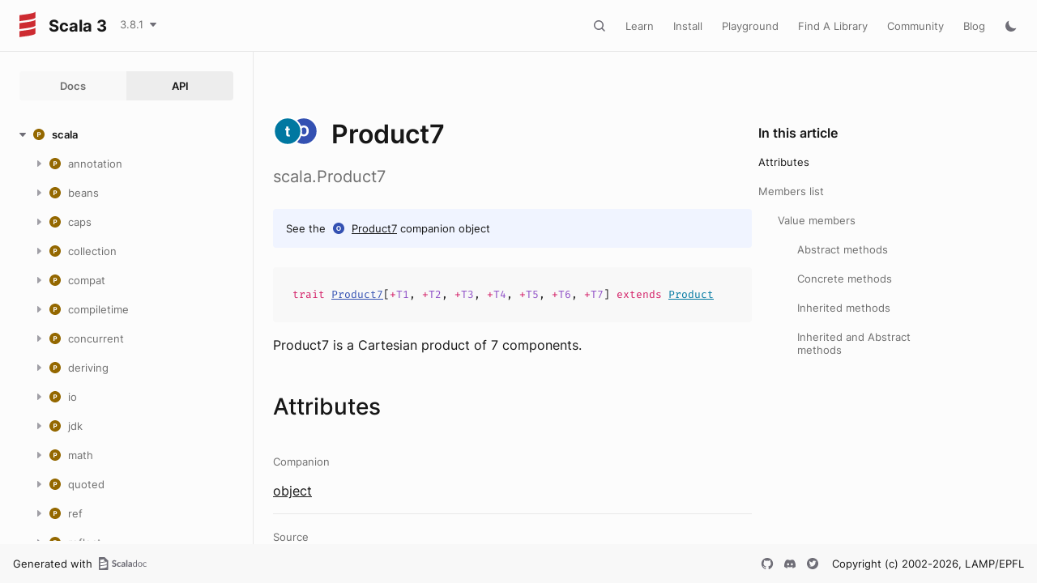

--- FILE ---
content_type: text/html
request_url: https://scala-lang.org/api/current/scala/Product7.html
body_size: 24140
content:
<!DOCTYPE html><html data-pathToRoot="../" data-rawLocation="scala/Product7" data-dynamicSideMenu="false"><head><meta charset="utf-8"></meta><meta name="viewport" content="width=device-width, initial-scale=1, maximum-scale=1"></meta><title>Product7</title><link rel="shortcut icon" type="image/x-icon" href="../favicon.ico"></link><script type="text/javascript" src="../scripts/theme.js"></script><script type="text/javascript" src="../scripts/searchData.js" defer="true"></script><script type="text/javascript" src="../scripts/scastieConfiguration.js" defer="true"></script><link rel="stylesheet" href="../styles/theme/bundle.css"></link><link rel="stylesheet" href="../styles/theme/components/bundle.css"></link><link rel="stylesheet" href="../styles/theme/components/button/bundle.css"></link><link rel="stylesheet" href="../styles/theme/layout/bundle.css"></link><link rel="stylesheet" href="../styles/nord-light.css"></link><link rel="stylesheet" href="../styles/dotty-icons.css"></link><link rel="stylesheet" href="../styles/filter-bar.css"></link><link rel="stylesheet" href="../styles/code-snippets.css"></link><link rel="stylesheet" href="../styles/searchbar.css"></link><link rel="stylesheet" href="../styles/social-links.css"></link><link rel="stylesheet" href="../styles/versions-dropdown.css"></link><link rel="stylesheet" href="../styles/content-contributors.css"></link><link rel="stylesheet" href="../styles/fontawesome.css"></link><script type="text/javascript" src="../hljs/highlight.pack.js" defer="true"></script><script type="text/javascript" src="../scripts/hljs-scala3.js" defer="true"></script><script type="text/javascript" src="../scripts/ux.js" defer="true"></script><script type="text/javascript" src="../scripts/common/component.js" defer="true"></script><script type="text/javascript" src="../scripts/common/utils.js" defer="true"></script><script type="text/javascript" src="../scripts/components/FilterBar.js" defer="true"></script><script type="text/javascript" src="../scripts/components/DocumentableList.js" defer="true"></script><script type="text/javascript" src="../scripts/components/Input.js" defer="true"></script><script type="text/javascript" src="../scripts/components/FilterGroup.js" defer="true"></script><script type="text/javascript" src="../scripts/components/Filter.js" defer="true"></script><script type="text/javascript" src="../scripts/scaladoc-scalajs.js" defer="true"></script><script type="text/javascript" src="../scripts/contributors.js" defer="true"></script><script type="text/javascript" src="https://code.jquery.com/jquery-3.5.1.min.js" defer="true"></script><script type="text/javascript" src="https://d3js.org/d3.v6.min.js" defer="true"></script><script type="text/javascript" src="https://cdn.jsdelivr.net/npm/graphlib-dot@0.6.2/dist/graphlib-dot.min.js" defer="true"></script><script type="text/javascript" src="https://cdnjs.cloudflare.com/ajax/libs/dagre-d3/0.6.1/dagre-d3.min.js" defer="true"></script><script type="text/javascript" src="https://scastie.scala-lang.org/embedded.js" defer="true"></script><script type="text/javascript" src="../scripts/data.js" defer="true"></script><link rel="stylesheet" href="../styles/apistyles.css"></link><script>var pathToRoot = "../";</script><script>var versionsDictionaryUrl = "https://scala-lang.org/api/versions.json";</script></head><body><div id=""><div id="header" class="body-small"><div class="header-container-left"><a href="../" class="logo-container"><span id="project-logo" class="project-logo"><img src="../project-logo/logo.svg"></img></span><span id="dark-project-logo" class="project-logo"><img src="../project-logo/logo_dark.svg"></img></span><span class="project-name h300">Scala 3</span></a><span onclick="dropdownHandler(event)" class="text-button with-arrow" id="dropdown-trigger"><a><div class="projectVersion">3.8.1</div></a></span><div id="version-dropdown" class="dropdown-menu"></div></div><div class="header-container-right"><button id="search-toggle" class="icon-button"></button><a href="https://docs.scala-lang.org/" class="text-button">Learn</a><a href="https://www.scala-lang.org/download/" class="text-button">Install</a><a href="https://scastie.scala-lang.org" class="text-button">Playground</a><a href="https://index.scala-lang.org" class="text-button">Find A Library</a><a href="https://www.scala-lang.org/community/" class="text-button">Community</a><a href="https://www.scala-lang.org/blog/" class="text-button">Blog</a><span id="theme-toggle" class="icon-button"></span><span id="mobile-menu-toggle" class="icon-button hamburger"></span></div></div><div id="mobile-menu"><div class="mobile-menu-header body-small"><span class="mobile-menu-logo"><span id="project-logo" class="project-logo"><img src="../project-logo/logo.svg"></img></span><span id="dark-project-logo" class="project-logo"><img src="../project-logo/logo_dark.svg"></img></span><span class="project-name h300">Scala 3</span></span><button id="mobile-menu-close" class="icon-button close"></button></div><div class="mobile-menu-container body-medium"><input id="mobile-scaladoc-searchbar-input" class="scaladoc-searchbar-input" type="search" placeholder="Find anything"></input><a href="https://docs.scala-lang.org/" class="mobile-menu-item">Learn</a><a href="https://www.scala-lang.org/download/" class="mobile-menu-item">Install</a><a href="https://scastie.scala-lang.org" class="mobile-menu-item">Playground</a><a href="https://index.scala-lang.org" class="mobile-menu-item">Find A Library</a><a href="https://www.scala-lang.org/community/" class="mobile-menu-item">Community</a><a href="https://www.scala-lang.org/blog/" class="mobile-menu-item">Blog</a><span id="mobile-theme-toggle" class="mobile-menu-item mode"></span></div></div><span id="mobile-sidebar-toggle" class="floating-button"></span><div id="leftColumn" class="body-small"><div class="switcher-container"><a id="docs-nav-button" class="switcher h100 " href="../docs/index.html">Docs</a><a id="api-nav-button" class="switcher h100 selected" href="../index.html">API</a></div><nav id="api-nav" class="side-menu"><div class="ni n0 expanded"><span class="nh h100 expanded cs"><button class="ar icon-button expanded"></button><a href="../scala.html"><span class="micon pa"></span><span>scala</span></a></span><div class="ni n1"><span class="nh "><button class="ar icon-button "></button><a href="annotation.html"><span class="micon pa"></span><span>annotation</span></a></span><div class="ni n2"><span class="nh "><button class="ar icon-button "></button><a href="annotation/meta.html"><span class="micon pa"></span><span>meta</span></a></span><div class="ni n3 "><span class="nh "><a href="annotation/meta/beanGetter.html"><span class="micon cl"></span><span>beanGetter</span></a></span></div><div class="ni n3 "><span class="nh "><a href="annotation/meta/beanSetter.html"><span class="micon cl"></span><span>beanSetter</span></a></span></div><div class="ni n3 "><span class="nh "><a href="annotation/meta/companionClass.html"><span class="micon cl"></span><span>companionClass</span></a></span></div><div class="ni n3 "><span class="nh "><a href="annotation/meta/companionMethod.html"><span class="micon cl"></span><span>companionMethod</span></a></span></div><div class="ni n3 "><span class="nh "><a href="annotation/meta/companionObject.html"><span class="micon cl"></span><span>companionObject</span></a></span></div><div class="ni n3 "><span class="nh "><a href="annotation/meta/defaultArg.html"><span class="micon cl"></span><span>defaultArg</span></a></span></div><div class="ni n3 "><span class="nh "><a href="annotation/meta/field.html"><span class="micon cl"></span><span>field</span></a></span></div><div class="ni n3 "><span class="nh "><a href="annotation/meta/getter.html"><span class="micon cl"></span><span>getter</span></a></span></div><div class="ni n3 "><span class="nh "><a href="annotation/meta/languageFeature.html"><span class="micon cl"></span><span>languageFeature</span></a></span></div><div class="ni n3 "><span class="nh "><a href="annotation/meta/param.html"><span class="micon cl"></span><span>param</span></a></span></div><div class="ni n3 "><span class="nh "><a href="annotation/meta/setter.html"><span class="micon cl"></span><span>setter</span></a></span></div><div class="ni n3 "><span class="nh "><a href="annotation/meta/superArg.html"><span class="micon cl"></span><span>superArg</span></a></span></div><div class="ni n3 "><span class="nh "><a href="annotation/meta/superFwdArg.html"><span class="micon cl"></span><span>superFwdArg</span></a></span></div></div><div class="ni n2"><span class="nh "><button class="ar icon-button "></button><a href="annotation/unchecked.html"><span class="micon pa"></span><span>unchecked</span></a></span><div class="ni n3 "><span class="nh "><a href="annotation/unchecked/uncheckedCaptures.html"><span class="micon cl"></span><span>uncheckedCaptures</span></a></span></div><div class="ni n3 "><span class="nh "><a href="annotation/unchecked/uncheckedOverride.html"><span class="micon cl"></span><span>uncheckedOverride</span></a></span></div><div class="ni n3 "><span class="nh "><a href="annotation/unchecked/uncheckedStable.html"><span class="micon cl"></span><span>uncheckedStable</span></a></span></div><div class="ni n3 "><span class="nh "><a href="annotation/unchecked/uncheckedVariance.html"><span class="micon cl"></span><span>uncheckedVariance</span></a></span></div></div><div class="ni n2 "><span class="nh "><a href="annotation/Annotation.html"><span class="micon cl"></span><span>Annotation</span></a></span></div><div class="ni n2 "><span class="nh "><a href="annotation/ClassfileAnnotation.html"><span class="micon tr"></span><span>ClassfileAnnotation</span></a></span></div><div class="ni n2 "><span class="nh "><a href="annotation/ConstantAnnotation.html"><span class="micon tr"></span><span>ConstantAnnotation</span></a></span></div><div class="ni n2 "><span class="nh "><a href="annotation/MacroAnnotation.html"><span class="micon tr"></span><span>MacroAnnotation</span></a></span></div><div class="ni n2 "><span class="nh "><a href="annotation/RefiningAnnotation.html"><span class="micon tr"></span><span>RefiningAnnotation</span></a></span></div><div class="ni n2 "><span class="nh "><a href="annotation/StaticAnnotation.html"><span class="micon tr"></span><span>StaticAnnotation</span></a></span></div><div class="ni n2 "><span class="nh "><a href="annotation/TypeConstraint.html"><span class="micon tr"></span><span>TypeConstraint</span></a></span></div><div class="ni n2 "><span class="nh "><a href="annotation/alpha.html"><span class="micon cl"></span><span>alpha</span></a></span></div><div class="ni n2 "><span class="nh "><a href="annotation/capability.html"><span class="micon cl"></span><span>capability</span></a></span></div><div class="ni n2 "><span class="nh "><a href="annotation/compileTimeOnly.html"><span class="micon cl"></span><span>compileTimeOnly</span></a></span></div><div class="ni n2 "><span class="nh "><a href="annotation/constructorOnly.html"><span class="micon cl"></span><span>constructorOnly</span></a></span></div><div class="ni n2 "><span class="nh "><a href="annotation/elidable.html"><span class="micon cl"></span><span>elidable</span></a></span></div><div class="ni n2 "><span class="nh "><a href="annotation/elidable$.html"><span class="micon ob"></span><span>elidable</span></a></span></div><div class="ni n2 "><span class="nh "><a href="annotation/experimental.html"><span class="micon cl"></span><span>experimental</span></a></span></div><div class="ni n2 "><span class="nh "><a href="annotation/implicitAmbiguous.html"><span class="micon cl"></span><span>implicitAmbiguous</span></a></span></div><div class="ni n2 "><span class="nh "><a href="annotation/implicitNotFound.html"><span class="micon cl"></span><span>implicitNotFound</span></a></span></div><div class="ni n2"><span class="nh "><button class="ar icon-button "></button><a href="annotation/init$.html"><span class="micon ob"></span><span>init</span></a></span><div class="ni n3 "><span class="nh "><a href="annotation/init$$widen.html"><span class="micon cl"></span><span>widen</span></a></span></div></div><div class="ni n2 "><span class="nh "><a href="annotation/nowarn.html"><span class="micon cl"></span><span>nowarn</span></a></span></div><div class="ni n2 "><span class="nh "><a href="annotation/publicInBinary.html"><span class="micon cl"></span><span>publicInBinary</span></a></span></div><div class="ni n2 "><span class="nh "><a href="annotation/retains.html"><span class="micon cl"></span><span>retains</span></a></span></div><div class="ni n2 "><span class="nh "><a href="annotation/retainsByName.html"><span class="micon cl"></span><span>retainsByName</span></a></span></div><div class="ni n2 "><span class="nh "><a href="annotation/retainsCap.html"><span class="micon cl"></span><span>retainsCap</span></a></span></div><div class="ni n2 "><span class="nh "><a href="annotation/showAsInfix.html"><span class="micon cl"></span><span>showAsInfix</span></a></span></div><div class="ni n2 "><span class="nh "><a href="annotation/static.html"><span class="micon cl"></span><span>static</span></a></span></div><div class="ni n2 "><span class="nh "><a href="annotation/strictfp.html"><span class="micon cl"></span><span>strictfp</span></a></span></div><div class="ni n2 "><span class="nh "><a href="annotation/switch.html"><span class="micon cl"></span><span>switch</span></a></span></div><div class="ni n2 "><span class="nh "><a href="annotation/tailrec.html"><span class="micon cl"></span><span>tailrec</span></a></span></div><div class="ni n2 "><span class="nh "><a href="annotation/targetName.html"><span class="micon cl"></span><span>targetName</span></a></span></div><div class="ni n2 "><span class="nh "><a href="annotation/threadUnsafe.html"><span class="micon cl"></span><span>threadUnsafe</span></a></span></div><div class="ni n2 "><span class="nh "><a href="annotation/transparentTrait.html"><span class="micon cl"></span><span>transparentTrait</span></a></span></div><div class="ni n2 "><span class="nh "><a href="annotation/unroll.html"><span class="micon cl"></span><span>unroll</span></a></span></div><div class="ni n2 "><span class="nh "><a href="annotation/unspecialized.html"><span class="micon cl"></span><span>unspecialized</span></a></span></div><div class="ni n2 "><span class="nh "><a href="annotation/unused.html"><span class="micon cl"></span><span>unused</span></a></span></div><div class="ni n2 "><span class="nh "><a href="annotation/varargs.html"><span class="micon cl"></span><span>varargs</span></a></span></div></div><div class="ni n1"><span class="nh "><button class="ar icon-button "></button><a href="beans.html"><span class="micon pa"></span><span>beans</span></a></span><div class="ni n2 "><span class="nh "><a href="beans/BeanProperty.html"><span class="micon cl"></span><span>BeanProperty</span></a></span></div><div class="ni n2 "><span class="nh "><a href="beans/BooleanBeanProperty.html"><span class="micon cl"></span><span>BooleanBeanProperty</span></a></span></div></div><div class="ni n1"><span class="nh "><button class="ar icon-button "></button><a href="caps.html"><span class="micon pa"></span><span>caps</span></a></span><div class="ni n2 "><span class="nh "><a href="caps/CapSet.html"><span class="micon tr"></span><span>CapSet</span></a></span></div><div class="ni n2 "><span class="nh "><a href="caps/Capability.html"><span class="micon tr"></span><span>Capability</span></a></span></div><div class="ni n2 "><span class="nh "><a href="caps/Classifier.html"><span class="micon tr"></span><span>Classifier</span></a></span></div><div class="ni n2 "><span class="nh "><a href="caps/Contains.html"><span class="micon tr"></span><span>Contains</span></a></span></div><div class="ni n2 "><span class="nh "><a href="caps/Contains$.html"><span class="micon ob"></span><span>Contains</span></a></span></div><div class="ni n2 "><span class="nh "><a href="caps/Control.html"><span class="micon tr"></span><span>Control</span></a></span></div><div class="ni n2 "><span class="nh "><a href="caps/ExclusiveCapability.html"><span class="micon tr"></span><span>ExclusiveCapability</span></a></span></div><div class="ni n2 "><span class="nh "><a href="caps/Exists.html"><span class="micon tr"></span><span>Exists</span></a></span></div><div class="ni n2 "><span class="nh "><a href="caps/Mutable.html"><span class="micon tr"></span><span>Mutable</span></a></span></div><div class="ni n2 "><span class="nh "><a href="caps/Pure.html"><span class="micon tr"></span><span>Pure</span></a></span></div><div class="ni n2 "><span class="nh "><a href="caps/Read.html"><span class="micon tr"></span><span>Read</span></a></span></div><div class="ni n2 "><span class="nh "><a href="caps/SharedCapability.html"><span class="micon tr"></span><span>SharedCapability</span></a></span></div><div class="ni n2 "><span class="nh "><a href="caps/cap$.html"><span class="micon ob"></span><span>cap</span></a></span></div><div class="ni n2"><span class="nh "><button class="ar icon-button "></button><a href="caps/internal$.html"><span class="micon ob"></span><span>internal</span></a></span><div class="ni n3 "><span class="nh "><a href="caps/internal$$consume.html"><span class="micon cl"></span><span>consume</span></a></span></div><div class="ni n3 "><span class="nh "><a href="caps/internal$$inferredDepFun.html"><span class="micon cl"></span><span>inferredDepFun</span></a></span></div><div class="ni n3 "><span class="nh "><a href="caps/internal$$refineOverride.html"><span class="micon cl"></span><span>refineOverride</span></a></span></div><div class="ni n3 "><span class="nh "><a href="caps/internal$$rootCapability.html"><span class="micon cl"></span><span>rootCapability</span></a></span></div></div><div class="ni n2 "><span class="nh "><a href="caps/reserve.html"><span class="micon cl"></span><span>reserve</span></a></span></div><div class="ni n2"><span class="nh "><button class="ar icon-button "></button><a href="caps/unsafe$.html"><span class="micon ob"></span><span>unsafe</span></a></span><div class="ni n3 "><span class="nh "><a href="caps/unsafe$$untrackedCaptures.html"><span class="micon cl"></span><span>untrackedCaptures</span></a></span></div></div><div class="ni n2 "><span class="nh "><a href="caps/use.html"><span class="micon cl"></span><span>use</span></a></span></div></div><div class="ni n1"><span class="nh "><button class="ar icon-button "></button><a href="collection.html"><span class="micon pa"></span><span>collection</span></a></span><div class="ni n2"><span class="nh "><button class="ar icon-button "></button><a href="collection/concurrent.html"><span class="micon pa"></span><span>concurrent</span></a></span><div class="ni n3 "><span class="nh "><a href="collection/concurrent/Map.html"><span class="micon tr"></span><span>Map</span></a></span></div><div class="ni n3 "><span class="nh "><a href="collection/concurrent/TrieMap.html"><span class="micon cl"></span><span>TrieMap</span></a></span></div><div class="ni n3"><span class="nh "><button class="ar icon-button "></button><a href="collection/concurrent/TrieMap$.html"><span class="micon ob"></span><span>TrieMap</span></a></span><div class="ni n4 "><span class="nh "><a href="collection/concurrent/TrieMap$$MangledHashing.html"><span class="micon cl"></span><span>MangledHashing</span></a></span></div></div></div><div class="ni n2"><span class="nh "><button class="ar icon-button "></button><a href="collection/convert.html"><span class="micon pa"></span><span>convert</span></a></span><div class="ni n3 "><span class="nh "><a href="collection/convert/AsJavaConverters.html"><span class="micon tr"></span><span>AsJavaConverters</span></a></span></div><div class="ni n3"><span class="nh "><button class="ar icon-button "></button><a href="collection/convert/AsJavaExtensions.html"><span class="micon tr"></span><span>AsJavaExtensions</span></a></span><div class="ni n4 "><span class="nh "><a href="collection/convert/AsJavaExtensions$BufferHasAsJava.html"><span class="micon cl"></span><span>BufferHasAsJava</span></a></span></div><div class="ni n4 "><span class="nh "><a href="collection/convert/AsJavaExtensions$ConcurrentMapHasAsJava.html"><span class="micon cl"></span><span>ConcurrentMapHasAsJava</span></a></span></div><div class="ni n4 "><span class="nh "><a href="collection/convert/AsJavaExtensions$IterableHasAsJava.html"><span class="micon cl"></span><span>IterableHasAsJava</span></a></span></div><div class="ni n4 "><span class="nh "><a href="collection/convert/AsJavaExtensions$IteratorHasAsJava.html"><span class="micon cl"></span><span>IteratorHasAsJava</span></a></span></div><div class="ni n4 "><span class="nh "><a href="collection/convert/AsJavaExtensions$MapHasAsJava.html"><span class="micon cl"></span><span>MapHasAsJava</span></a></span></div><div class="ni n4 "><span class="nh "><a href="collection/convert/AsJavaExtensions$MutableMapHasAsJava.html"><span class="micon cl"></span><span>MutableMapHasAsJava</span></a></span></div><div class="ni n4 "><span class="nh "><a href="collection/convert/AsJavaExtensions$MutableSeqHasAsJava.html"><span class="micon cl"></span><span>MutableSeqHasAsJava</span></a></span></div><div class="ni n4 "><span class="nh "><a href="collection/convert/AsJavaExtensions$MutableSetHasAsJava.html"><span class="micon cl"></span><span>MutableSetHasAsJava</span></a></span></div><div class="ni n4 "><span class="nh "><a href="collection/convert/AsJavaExtensions$SeqHasAsJava.html"><span class="micon cl"></span><span>SeqHasAsJava</span></a></span></div><div class="ni n4 "><span class="nh "><a href="collection/convert/AsJavaExtensions$SetHasAsJava.html"><span class="micon cl"></span><span>SetHasAsJava</span></a></span></div></div><div class="ni n3 "><span class="nh "><a href="collection/convert/AsScalaConverters.html"><span class="micon tr"></span><span>AsScalaConverters</span></a></span></div><div class="ni n3"><span class="nh "><button class="ar icon-button "></button><a href="collection/convert/AsScalaExtensions.html"><span class="micon tr"></span><span>AsScalaExtensions</span></a></span><div class="ni n4 "><span class="nh "><a href="collection/convert/AsScalaExtensions$CollectionHasAsScala.html"><span class="micon cl"></span><span>CollectionHasAsScala</span></a></span></div><div class="ni n4 "><span class="nh "><a href="collection/convert/AsScalaExtensions$ConcurrentMapHasAsScala.html"><span class="micon cl"></span><span>ConcurrentMapHasAsScala</span></a></span></div><div class="ni n4 "><span class="nh "><a href="collection/convert/AsScalaExtensions$DictionaryHasAsScala.html"><span class="micon cl"></span><span>DictionaryHasAsScala</span></a></span></div><div class="ni n4 "><span class="nh "><a href="collection/convert/AsScalaExtensions$EnumerationHasAsScala.html"><span class="micon cl"></span><span>EnumerationHasAsScala</span></a></span></div><div class="ni n4 "><span class="nh "><a href="collection/convert/AsScalaExtensions$IterableHasAsScala.html"><span class="micon cl"></span><span>IterableHasAsScala</span></a></span></div><div class="ni n4 "><span class="nh "><a href="collection/convert/AsScalaExtensions$IteratorHasAsScala.html"><span class="micon cl"></span><span>IteratorHasAsScala</span></a></span></div><div class="ni n4 "><span class="nh "><a href="collection/convert/AsScalaExtensions$ListHasAsScala.html"><span class="micon cl"></span><span>ListHasAsScala</span></a></span></div><div class="ni n4 "><span class="nh "><a href="collection/convert/AsScalaExtensions$MapHasAsScala.html"><span class="micon cl"></span><span>MapHasAsScala</span></a></span></div><div class="ni n4 "><span class="nh "><a href="collection/convert/AsScalaExtensions$PropertiesHasAsScala.html"><span class="micon cl"></span><span>PropertiesHasAsScala</span></a></span></div><div class="ni n4 "><span class="nh "><a href="collection/convert/AsScalaExtensions$SetHasAsScala.html"><span class="micon cl"></span><span>SetHasAsScala</span></a></span></div></div><div class="ni n3 "><span class="nh "><a href="collection/convert/ImplicitConversions$.html"><span class="micon ob"></span><span>ImplicitConversions</span></a></span></div><div class="ni n3 "><span class="nh "><a href="collection/convert/ImplicitConversionsToJava$.html"><span class="micon ob"></span><span>ImplicitConversionsToJava</span></a></span></div><div class="ni n3 "><span class="nh "><a href="collection/convert/ImplicitConversionsToScala$.html"><span class="micon ob"></span><span>ImplicitConversionsToScala</span></a></span></div><div class="ni n3"><span class="nh "><button class="ar icon-button "></button><a href="collection/convert/StreamExtensions.html"><span class="micon tr"></span><span>StreamExtensions</span></a></span><div class="ni n4 "><span class="nh "><a href="collection/convert/StreamExtensions$AnyArrayHasSeqParStream.html"><span class="micon cl"></span><span>AnyArrayHasSeqParStream</span></a></span></div><div class="ni n4 "><span class="nh "><a href="collection/convert/StreamExtensions$ByteArrayHasSeqParStream.html"><span class="micon cl"></span><span>ByteArrayHasSeqParStream</span></a></span></div><div class="ni n4 "><span class="nh "><a href="collection/convert/StreamExtensions$CharArrayHasSeqParStream.html"><span class="micon cl"></span><span>CharArrayHasSeqParStream</span></a></span></div><div class="ni n4 "><span class="nh "><a href="collection/convert/StreamExtensions$DoubleArrayHasSeqParStream.html"><span class="micon cl"></span><span>DoubleArrayHasSeqParStream</span></a></span></div><div class="ni n4 "><span class="nh "><a href="collection/convert/StreamExtensions$DoubleStreamHasToScala.html"><span class="micon cl"></span><span>DoubleStreamHasToScala</span></a></span></div><div class="ni n4 "><span class="nh "><a href="collection/convert/StreamExtensions$FloatArrayHasSeqParStream.html"><span class="micon cl"></span><span>FloatArrayHasSeqParStream</span></a></span></div><div class="ni n4 "><span class="nh "><a href="collection/convert/StreamExtensions$IntArrayHasSeqParStream.html"><span class="micon cl"></span><span>IntArrayHasSeqParStream</span></a></span></div><div class="ni n4 "><span class="nh "><a href="collection/convert/StreamExtensions$IntStreamHasToScala.html"><span class="micon cl"></span><span>IntStreamHasToScala</span></a></span></div><div class="ni n4 "><span class="nh "><a href="collection/convert/StreamExtensions$IterableHasSeqStream.html"><span class="micon cl"></span><span>IterableHasSeqStream</span></a></span></div><div class="ni n4 "><span class="nh "><a href="collection/convert/StreamExtensions$IterableNonGenericHasParStream.html"><span class="micon cl"></span><span>IterableNonGenericHasParStream</span></a></span></div><div class="ni n4 "><span class="nh "><a href="collection/convert/StreamExtensions$LongArrayHasSeqParStream.html"><span class="micon cl"></span><span>LongArrayHasSeqParStream</span></a></span></div><div class="ni n4 "><span class="nh "><a href="collection/convert/StreamExtensions$LongStreamHasToScala.html"><span class="micon cl"></span><span>LongStreamHasToScala</span></a></span></div><div class="ni n4 "><span class="nh "><a href="collection/convert/StreamExtensions$MapHasParKeyValueStream.html"><span class="micon cl"></span><span>MapHasParKeyValueStream</span></a></span></div><div class="ni n4 "><span class="nh "><a href="collection/convert/StreamExtensions$MapHasSeqKeyValueStream.html"><span class="micon cl"></span><span>MapHasSeqKeyValueStream</span></a></span></div><div class="ni n4 "><span class="nh "><a href="collection/convert/StreamExtensions$ShortArrayHasSeqParStream.html"><span class="micon cl"></span><span>ShortArrayHasSeqParStream</span></a></span></div><div class="ni n4 "><span class="nh "><a href="collection/convert/StreamExtensions$StepperHasParStream.html"><span class="micon cl"></span><span>StepperHasParStream</span></a></span></div><div class="ni n4 "><span class="nh "><a href="collection/convert/StreamExtensions$StepperHasSeqStream.html"><span class="micon cl"></span><span>StepperHasSeqStream</span></a></span></div><div class="ni n4 "><span class="nh "><a href="collection/convert/StreamExtensions$StreamHasToScala.html"><span class="micon cl"></span><span>StreamHasToScala</span></a></span></div><div class="ni n4 "><span class="nh "><a href="collection/convert/StreamExtensions$StringHasSeqParStream.html"><span class="micon cl"></span><span>StringHasSeqParStream</span></a></span></div></div><div class="ni n3"><span class="nh "><button class="ar icon-button "></button><a href="collection/convert/StreamExtensions$.html"><span class="micon ob"></span><span>StreamExtensions</span></a></span><div class="ni n4 "><span class="nh "><a href="collection/convert/StreamExtensions$$AccumulatorFactoryInfo$.html"><span class="micon ob"></span><span>AccumulatorFactoryInfo</span></a></span></div><div class="ni n4 "><span class="nh "><a href="collection/convert/StreamExtensions$$AccumulatorFactoryInfo.html"><span class="micon tr"></span><span>AccumulatorFactoryInfo</span></a></span></div><div class="ni n4 "><span class="nh "><a href="collection/convert/StreamExtensions$$LowPriorityAccumulatorFactoryInfo.html"><span class="micon tr"></span><span>LowPriorityAccumulatorFactoryInfo</span></a></span></div><div class="ni n4 "><span class="nh "><a href="collection/convert/StreamExtensions$$StreamShape$.html"><span class="micon ob"></span><span>StreamShape</span></a></span></div><div class="ni n4 "><span class="nh "><a href="collection/convert/StreamExtensions$$StreamShape.html"><span class="micon tr"></span><span>StreamShape</span></a></span></div><div class="ni n4 "><span class="nh "><a href="collection/convert/StreamExtensions$$StreamShapeLowPriority1.html"><span class="micon tr"></span><span>StreamShapeLowPriority1</span></a></span></div><div class="ni n4 "><span class="nh "><a href="collection/convert/StreamExtensions$$StreamUnboxer$.html"><span class="micon ob"></span><span>StreamUnboxer</span></a></span></div><div class="ni n4 "><span class="nh "><a href="collection/convert/StreamExtensions$$StreamUnboxer.html"><span class="micon tr"></span><span>StreamUnboxer</span></a></span></div></div><div class="ni n3 "><span class="nh "><a href="collection/convert/ToJavaImplicits.html"><span class="micon tr"></span><span>ToJavaImplicits</span></a></span></div><div class="ni n3 "><span class="nh "><a href="collection/convert/ToScalaImplicits.html"><span class="micon tr"></span><span>ToScalaImplicits</span></a></span></div></div><div class="ni n2"><span class="nh "><button class="ar icon-button "></button><a href="collection/generic.html"><span class="micon pa"></span><span>generic</span></a></span><div class="ni n3 "><span class="nh "><a href="collection/generic/DefaultSerializable.html"><span class="micon tr"></span><span>DefaultSerializable</span></a></span></div><div class="ni n3 "><span class="nh "><a href="collection/generic/DefaultSerializationProxy.html"><span class="micon cl"></span><span>DefaultSerializationProxy</span></a></span></div><div class="ni n3 "><span class="nh "><a href="collection/generic/IsIterable.html"><span class="micon tr"></span><span>IsIterable</span></a></span></div><div class="ni n3 "><span class="nh "><a href="collection/generic/IsIterable$.html"><span class="micon ob"></span><span>IsIterable</span></a></span></div><div class="ni n3 "><span class="nh "><a href="collection/generic/IsIterableLowPriority.html"><span class="micon tr"></span><span>IsIterableLowPriority</span></a></span></div><div class="ni n3 "><span class="nh "><a href="collection/generic/IsIterableOnce.html"><span class="micon tr"></span><span>IsIterableOnce</span></a></span></div><div class="ni n3 "><span class="nh "><a href="collection/generic/IsIterableOnce$.html"><span class="micon ob"></span><span>IsIterableOnce</span></a></span></div><div class="ni n3 "><span class="nh "><a href="collection/generic/IsIterableOnceLowPriority.html"><span class="micon tr"></span><span>IsIterableOnceLowPriority</span></a></span></div><div class="ni n3 "><span class="nh "><a href="collection/generic/IsMap.html"><span class="micon tr"></span><span>IsMap</span></a></span></div><div class="ni n3 "><span class="nh "><a href="collection/generic/IsMap$.html"><span class="micon ob"></span><span>IsMap</span></a></span></div><div class="ni n3 "><span class="nh "><a href="collection/generic/IsSeq.html"><span class="micon tr"></span><span>IsSeq</span></a></span></div><div class="ni n3 "><span class="nh "><a href="collection/generic/IsSeq$.html"><span class="micon ob"></span><span>IsSeq</span></a></span></div><div class="ni n3 "><span class="nh "><a href="collection/generic/Subtractable.html"><span class="micon tr"></span><span>Subtractable</span></a></span></div></div><div class="ni n2"><span class="nh "><button class="ar icon-button "></button><a href="collection/immutable.html"><span class="micon pa"></span><span>immutable</span></a></span><div class="ni n3 "><span class="nh "><a href="collection/immutable/$colon$colon$.html"><span class="micon cl"></span><span>::</span></a></span></div><div class="ni n3 "><span class="nh "><a href="collection/immutable/AbstractMap.html"><span class="micon cl"></span><span>AbstractMap</span></a></span></div><div class="ni n3 "><span class="nh "><a href="collection/immutable/AbstractSeq.html"><span class="micon cl"></span><span>AbstractSeq</span></a></span></div><div class="ni n3 "><span class="nh "><a href="collection/immutable/AbstractSet.html"><span class="micon cl"></span><span>AbstractSet</span></a></span></div><div class="ni n3 "><span class="nh "><a href="collection/immutable/ArraySeq.html"><span class="micon cl"></span><span>ArraySeq</span></a></span></div><div class="ni n3"><span class="nh "><button class="ar icon-button "></button><a href="collection/immutable/ArraySeq$.html"><span class="micon ob"></span><span>ArraySeq</span></a></span><div class="ni n4 "><span class="nh "><a href="collection/immutable/ArraySeq$$ofBoolean.html"><span class="micon cl"></span><span>ofBoolean</span></a></span></div><div class="ni n4 "><span class="nh "><a href="collection/immutable/ArraySeq$$ofByte.html"><span class="micon cl"></span><span>ofByte</span></a></span></div><div class="ni n4 "><span class="nh "><a href="collection/immutable/ArraySeq$$ofChar.html"><span class="micon cl"></span><span>ofChar</span></a></span></div><div class="ni n4 "><span class="nh "><a href="collection/immutable/ArraySeq$$ofDouble.html"><span class="micon cl"></span><span>ofDouble</span></a></span></div><div class="ni n4 "><span class="nh "><a href="collection/immutable/ArraySeq$$ofFloat.html"><span class="micon cl"></span><span>ofFloat</span></a></span></div><div class="ni n4 "><span class="nh "><a href="collection/immutable/ArraySeq$$ofInt.html"><span class="micon cl"></span><span>ofInt</span></a></span></div><div class="ni n4 "><span class="nh "><a href="collection/immutable/ArraySeq$$ofLong.html"><span class="micon cl"></span><span>ofLong</span></a></span></div><div class="ni n4 "><span class="nh "><a href="collection/immutable/ArraySeq$$ofRef.html"><span class="micon cl"></span><span>ofRef</span></a></span></div><div class="ni n4 "><span class="nh "><a href="collection/immutable/ArraySeq$$ofShort.html"><span class="micon cl"></span><span>ofShort</span></a></span></div><div class="ni n4 "><span class="nh "><a href="collection/immutable/ArraySeq$$ofUnit.html"><span class="micon cl"></span><span>ofUnit</span></a></span></div></div><div class="ni n3 "><span class="nh "><a href="collection/immutable/BitSet.html"><span class="micon cl"></span><span>BitSet</span></a></span></div><div class="ni n3"><span class="nh "><button class="ar icon-button "></button><a href="collection/immutable/BitSet$.html"><span class="micon ob"></span><span>BitSet</span></a></span><div class="ni n4 "><span class="nh "><a href="collection/immutable/BitSet$$BitSet1.html"><span class="micon cl"></span><span>BitSet1</span></a></span></div><div class="ni n4 "><span class="nh "><a href="collection/immutable/BitSet$$BitSet2.html"><span class="micon cl"></span><span>BitSet2</span></a></span></div><div class="ni n4 "><span class="nh "><a href="collection/immutable/BitSet$$BitSetN.html"><span class="micon cl"></span><span>BitSetN</span></a></span></div></div><div class="ni n3 "><span class="nh "><a href="collection/immutable/HashMap.html"><span class="micon cl"></span><span>HashMap</span></a></span></div><div class="ni n3 "><span class="nh "><a href="collection/immutable/HashMap$.html"><span class="micon ob"></span><span>HashMap</span></a></span></div><div class="ni n3 "><span class="nh "><a href="collection/immutable/HashSet.html"><span class="micon cl"></span><span>HashSet</span></a></span></div><div class="ni n3 "><span class="nh "><a href="collection/immutable/HashSet$.html"><span class="micon ob"></span><span>HashSet</span></a></span></div><div class="ni n3 "><span class="nh "><a href="collection/immutable/IndexedSeq.html"><span class="micon tr"></span><span>IndexedSeq</span></a></span></div><div class="ni n3 "><span class="nh "><a href="collection/immutable/IndexedSeq$.html"><span class="micon ob"></span><span>IndexedSeq</span></a></span></div><div class="ni n3 "><span class="nh "><a href="collection/immutable/IndexedSeqDefaults$.html"><span class="micon ob"></span><span>IndexedSeqDefaults</span></a></span></div><div class="ni n3 "><span class="nh "><a href="collection/immutable/IndexedSeqOps.html"><span class="micon tr"></span><span>IndexedSeqOps</span></a></span></div><div class="ni n3 "><span class="nh "><a href="collection/immutable/IntMap$.html"><span class="micon ob"></span><span>IntMap</span></a></span></div><div class="ni n3 "><span class="nh "><a href="collection/immutable/IntMap.html"><span class="micon cl"></span><span>IntMap</span></a></span></div><div class="ni n3 "><span class="nh "><a href="collection/immutable/Iterable.html"><span class="micon tr"></span><span>Iterable</span></a></span></div><div class="ni n3 "><span class="nh "><a href="collection/immutable/Iterable$.html"><span class="micon ob"></span><span>Iterable</span></a></span></div><div class="ni n3 "><span class="nh "><a href="collection/immutable/LazyList.html"><span class="micon cl"></span><span>LazyList</span></a></span></div><div class="ni n3"><span class="nh "><button class="ar icon-button "></button><a href="collection/immutable/LazyList$.html"><span class="micon ob"></span><span>LazyList</span></a></span><div class="ni n4 "><span class="nh "><a href="collection/immutable/LazyList$$$hash$colon$colon$$.html"><span class="micon ob"></span><span>#::</span></a></span></div><div class="ni n4 "><span class="nh "><a href="collection/immutable/LazyList$$Deferrer.html"><span class="micon cl"></span><span>Deferrer</span></a></span></div><div class="ni n4 "><span class="nh "><a href="collection/immutable/LazyList$$SerializationProxy.html"><span class="micon cl"></span><span>SerializationProxy</span></a></span></div><div class="ni n4 "><span class="nh "><a href="collection/immutable/LazyList$$cons$.html"><span class="micon ob"></span><span>cons</span></a></span></div></div><div class="ni n3 "><span class="nh "><a href="collection/immutable/LazyListIterable.html"><span class="micon cl"></span><span>LazyListIterable</span></a></span></div><div class="ni n3"><span class="nh "><button class="ar icon-button "></button><a href="collection/immutable/LazyListIterable$.html"><span class="micon ob"></span><span>LazyListIterable</span></a></span><div class="ni n4 "><span class="nh "><a href="collection/immutable/LazyListIterable$$$hash$colon$colon$$.html"><span class="micon ob"></span><span>#::</span></a></span></div><div class="ni n4 "><span class="nh "><a href="collection/immutable/LazyListIterable$$Deferrer.html"><span class="micon cl"></span><span>Deferrer</span></a></span></div><div class="ni n4 "><span class="nh "><a href="collection/immutable/LazyListIterable$$SerializationProxy.html"><span class="micon cl"></span><span>SerializationProxy</span></a></span></div><div class="ni n4 "><span class="nh "><a href="collection/immutable/LazyListIterable$$cons$.html"><span class="micon ob"></span><span>cons</span></a></span></div></div><div class="ni n3 "><span class="nh "><a href="collection/immutable/LinearSeq.html"><span class="micon tr"></span><span>LinearSeq</span></a></span></div><div class="ni n3 "><span class="nh "><a href="collection/immutable/LinearSeq$.html"><span class="micon ob"></span><span>LinearSeq</span></a></span></div><div class="ni n3 "><span class="nh "><a href="collection/immutable/LinearSeqOps.html"><span class="micon tr"></span><span>LinearSeqOps</span></a></span></div><div class="ni n3 "><span class="nh "><a href="collection/immutable/List.html"><span class="micon cl"></span><span>List</span></a></span></div><div class="ni n3 "><span class="nh "><a href="collection/immutable/List$.html"><span class="micon ob"></span><span>List</span></a></span></div><div class="ni n3 "><span class="nh "><a href="collection/immutable/ListMap.html"><span class="micon cl"></span><span>ListMap</span></a></span></div><div class="ni n3 "><span class="nh "><a href="collection/immutable/ListMap$.html"><span class="micon ob"></span><span>ListMap</span></a></span></div><div class="ni n3 "><span class="nh "><a href="collection/immutable/ListSet.html"><span class="micon cl"></span><span>ListSet</span></a></span></div><div class="ni n3 "><span class="nh "><a href="collection/immutable/ListSet$.html"><span class="micon ob"></span><span>ListSet</span></a></span></div><div class="ni n3 "><span class="nh "><a href="collection/immutable/LongMap$.html"><span class="micon ob"></span><span>LongMap</span></a></span></div><div class="ni n3 "><span class="nh "><a href="collection/immutable/LongMap.html"><span class="micon cl"></span><span>LongMap</span></a></span></div><div class="ni n3 "><span class="nh "><a href="collection/immutable/Map.html"><span class="micon tr"></span><span>Map</span></a></span></div><div class="ni n3"><span class="nh "><button class="ar icon-button "></button><a href="collection/immutable/Map$.html"><span class="micon ob"></span><span>Map</span></a></span><div class="ni n4 "><span class="nh "><a href="collection/immutable/Map$$Map1.html"><span class="micon cl"></span><span>Map1</span></a></span></div><div class="ni n4 "><span class="nh "><a href="collection/immutable/Map$$Map2.html"><span class="micon cl"></span><span>Map2</span></a></span></div><div class="ni n4 "><span class="nh "><a href="collection/immutable/Map$$Map3.html"><span class="micon cl"></span><span>Map3</span></a></span></div><div class="ni n4 "><span class="nh "><a href="collection/immutable/Map$$Map4.html"><span class="micon cl"></span><span>Map4</span></a></span></div><div class="ni n4 "><span class="nh "><a href="collection/immutable/Map$$WithDefault.html"><span class="micon cl"></span><span>WithDefault</span></a></span></div></div><div class="ni n3 "><span class="nh "><a href="collection/immutable/MapOps.html"><span class="micon tr"></span><span>MapOps</span></a></span></div><div class="ni n3 "><span class="nh "><a href="collection/immutable/Nil$.html"><span class="micon ob"></span><span>Nil</span></a></span></div><div class="ni n3 "><span class="nh "><a href="collection/immutable/NumericRange.html"><span class="micon cl"></span><span>NumericRange</span></a></span></div><div class="ni n3"><span class="nh "><button class="ar icon-button "></button><a href="collection/immutable/NumericRange$.html"><span class="micon ob"></span><span>NumericRange</span></a></span><div class="ni n4 "><span class="nh "><a href="collection/immutable/NumericRange$$Exclusive.html"><span class="micon cl"></span><span>Exclusive</span></a></span></div><div class="ni n4 "><span class="nh "><a href="collection/immutable/NumericRange$$Inclusive.html"><span class="micon cl"></span><span>Inclusive</span></a></span></div></div><div class="ni n3 "><span class="nh "><a href="collection/immutable/Queue.html"><span class="micon cl"></span><span>Queue</span></a></span></div><div class="ni n3 "><span class="nh "><a href="collection/immutable/Queue$.html"><span class="micon ob"></span><span>Queue</span></a></span></div><div class="ni n3 "><span class="nh "><a href="collection/immutable/Range.html"><span class="micon cl"></span><span>Range</span></a></span></div><div class="ni n3"><span class="nh "><button class="ar icon-button "></button><a href="collection/immutable/Range$.html"><span class="micon ob"></span><span>Range</span></a></span><div class="ni n4 "><span class="nh "><a href="collection/immutable/Range$$BigDecimal$.html"><span class="micon ob"></span><span>BigDecimal</span></a></span></div><div class="ni n4 "><span class="nh "><a href="collection/immutable/Range$$BigInt$.html"><span class="micon ob"></span><span>BigInt</span></a></span></div><div class="ni n4 "><span class="nh "><a href="collection/immutable/Range$$Exclusive.html"><span class="micon cl"></span><span>Exclusive</span></a></span></div><div class="ni n4 "><span class="nh "><a href="collection/immutable/Range$$Inclusive.html"><span class="micon cl"></span><span>Inclusive</span></a></span></div><div class="ni n4 "><span class="nh "><a href="collection/immutable/Range$$Int$.html"><span class="micon ob"></span><span>Int</span></a></span></div><div class="ni n4 "><span class="nh "><a href="collection/immutable/Range$$Long$.html"><span class="micon ob"></span><span>Long</span></a></span></div><div class="ni n4 "><span class="nh "><a href="collection/immutable/Range$$Partial.html"><span class="micon cl"></span><span>Partial</span></a></span></div></div><div class="ni n3 "><span class="nh "><a href="collection/immutable/Seq.html"><span class="micon tr"></span><span>Seq</span></a></span></div><div class="ni n3 "><span class="nh "><a href="collection/immutable/Seq$.html"><span class="micon ob"></span><span>Seq</span></a></span></div><div class="ni n3 "><span class="nh "><a href="collection/immutable/SeqMap.html"><span class="micon tr"></span><span>SeqMap</span></a></span></div><div class="ni n3 "><span class="nh "><a href="collection/immutable/SeqMap$.html"><span class="micon ob"></span><span>SeqMap</span></a></span></div><div class="ni n3 "><span class="nh "><a href="collection/immutable/SeqOps.html"><span class="micon tr"></span><span>SeqOps</span></a></span></div><div class="ni n3 "><span class="nh "><a href="collection/immutable/Set.html"><span class="micon tr"></span><span>Set</span></a></span></div><div class="ni n3"><span class="nh "><button class="ar icon-button "></button><a href="collection/immutable/Set$.html"><span class="micon ob"></span><span>Set</span></a></span><div class="ni n4 "><span class="nh "><a href="collection/immutable/Set$$Set1.html"><span class="micon cl"></span><span>Set1</span></a></span></div><div class="ni n4 "><span class="nh "><a href="collection/immutable/Set$$Set2.html"><span class="micon cl"></span><span>Set2</span></a></span></div><div class="ni n4 "><span class="nh "><a href="collection/immutable/Set$$Set3.html"><span class="micon cl"></span><span>Set3</span></a></span></div><div class="ni n4 "><span class="nh "><a href="collection/immutable/Set$$Set4.html"><span class="micon cl"></span><span>Set4</span></a></span></div></div><div class="ni n3 "><span class="nh "><a href="collection/immutable/SetOps.html"><span class="micon tr"></span><span>SetOps</span></a></span></div><div class="ni n3 "><span class="nh "><a href="collection/immutable/SortedMap.html"><span class="micon tr"></span><span>SortedMap</span></a></span></div><div class="ni n3"><span class="nh "><button class="ar icon-button "></button><a href="collection/immutable/SortedMap$.html"><span class="micon ob"></span><span>SortedMap</span></a></span><div class="ni n4 "><span class="nh "><a href="collection/immutable/SortedMap$$WithDefault.html"><span class="micon cl"></span><span>WithDefault</span></a></span></div></div><div class="ni n3"><span class="nh "><button class="ar icon-button "></button><a href="collection/immutable/SortedMapOps.html"><span class="micon tr"></span><span>SortedMapOps</span></a></span><div class="ni n4 "><span class="nh "><a href="collection/immutable/SortedMapOps$ImmutableKeySortedSet.html"><span class="micon cl"></span><span>ImmutableKeySortedSet</span></a></span></div></div><div class="ni n3 "><span class="nh "><a href="collection/immutable/SortedSet.html"><span class="micon tr"></span><span>SortedSet</span></a></span></div><div class="ni n3 "><span class="nh "><a href="collection/immutable/SortedSet$.html"><span class="micon ob"></span><span>SortedSet</span></a></span></div><div class="ni n3 "><span class="nh "><a href="collection/immutable/SortedSetOps.html"><span class="micon tr"></span><span>SortedSetOps</span></a></span></div><div class="ni n3 "><span class="nh "><a href="collection/immutable/Stream.html"><span class="micon cl"></span><span>Stream</span></a></span></div><div class="ni n3"><span class="nh "><button class="ar icon-button "></button><a href="collection/immutable/Stream$.html"><span class="micon ob"></span><span>Stream</span></a></span><div class="ni n4 "><span class="nh "><a href="collection/immutable/Stream$$$hash$colon$colon$$.html"><span class="micon ob"></span><span>#::</span></a></span></div><div class="ni n4 "><span class="nh "><a href="collection/immutable/Stream$$Cons.html"><span class="micon cl"></span><span>Cons</span></a></span></div><div class="ni n4 "><span class="nh "><a href="collection/immutable/Stream$$Deferrer.html"><span class="micon cl"></span><span>Deferrer</span></a></span></div><div class="ni n4 "><span class="nh "><a href="collection/immutable/Stream$$Empty$.html"><span class="micon ob"></span><span>Empty</span></a></span></div><div class="ni n4 "><span class="nh "><a href="collection/immutable/Stream$$SerializationProxy.html"><span class="micon cl"></span><span>SerializationProxy</span></a></span></div><div class="ni n4 "><span class="nh "><a href="collection/immutable/Stream$$cons$.html"><span class="micon ob"></span><span>cons</span></a></span></div></div><div class="ni n3 "><span class="nh "><a href="collection/immutable/StrictOptimizedMapOps.html"><span class="micon tr"></span><span>StrictOptimizedMapOps</span></a></span></div><div class="ni n3 "><span class="nh "><a href="collection/immutable/StrictOptimizedSeqOps.html"><span class="micon tr"></span><span>StrictOptimizedSeqOps</span></a></span></div><div class="ni n3 "><span class="nh "><a href="collection/immutable/StrictOptimizedSetOps.html"><span class="micon tr"></span><span>StrictOptimizedSetOps</span></a></span></div><div class="ni n3 "><span class="nh "><a href="collection/immutable/StrictOptimizedSortedMapOps.html"><span class="micon tr"></span><span>StrictOptimizedSortedMapOps</span></a></span></div><div class="ni n3 "><span class="nh "><a href="collection/immutable/StrictOptimizedSortedSetOps.html"><span class="micon tr"></span><span>StrictOptimizedSortedSetOps</span></a></span></div><div class="ni n3 "><span class="nh "><a href="collection/immutable/TreeMap.html"><span class="micon cl"></span><span>TreeMap</span></a></span></div><div class="ni n3 "><span class="nh "><a href="collection/immutable/TreeMap$.html"><span class="micon ob"></span><span>TreeMap</span></a></span></div><div class="ni n3 "><span class="nh "><a href="collection/immutable/TreeSeqMap.html"><span class="micon cl"></span><span>TreeSeqMap</span></a></span></div><div class="ni n3"><span class="nh "><button class="ar icon-button "></button><a href="collection/immutable/TreeSeqMap$.html"><span class="micon ob"></span><span>TreeSeqMap</span></a></span><div class="ni n4 "><span class="nh "><a href="collection/immutable/TreeSeqMap$$Builder.html"><span class="micon cl"></span><span>Builder</span></a></span></div><div class="ni n4"><span class="nh "><button class="ar icon-button "></button><a href="collection/immutable/TreeSeqMap$$OrderBy$.html"><span class="micon ob"></span><span>OrderBy</span></a></span><div class="ni n5 "><span class="nh "><a href="collection/immutable/TreeSeqMap$$OrderBy$$Insertion$.html"><span class="micon ob"></span><span>Insertion</span></a></span></div><div class="ni n5 "><span class="nh "><a href="collection/immutable/TreeSeqMap$$OrderBy$$Modification$.html"><span class="micon ob"></span><span>Modification</span></a></span></div></div><div class="ni n4 "><span class="nh "><a href="collection/immutable/TreeSeqMap$$OrderBy.html"><span class="micon tr"></span><span>OrderBy</span></a></span></div><div class="ni n4 "><span class="nh "><a href="collection/immutable/TreeSeqMap$$Ordering.html"><span class="micon cl"></span><span>Ordering</span></a></span></div></div><div class="ni n3 "><span class="nh "><a href="collection/immutable/TreeSet.html"><span class="micon cl"></span><span>TreeSet</span></a></span></div><div class="ni n3 "><span class="nh "><a href="collection/immutable/TreeSet$.html"><span class="micon ob"></span><span>TreeSet</span></a></span></div><div class="ni n3 "><span class="nh "><a href="collection/immutable/Vector$.html"><span class="micon ob"></span><span>Vector</span></a></span></div><div class="ni n3 "><span class="nh "><a href="collection/immutable/Vector.html"><span class="micon cl"></span><span>Vector</span></a></span></div><div class="ni n3 "><span class="nh "><a href="collection/immutable/VectorBuilder.html"><span class="micon cl"></span><span>VectorBuilder</span></a></span></div><div class="ni n3 "><span class="nh "><a href="collection/immutable/VectorMap.html"><span class="micon cl"></span><span>VectorMap</span></a></span></div><div class="ni n3 "><span class="nh "><a href="collection/immutable/VectorMap$.html"><span class="micon ob"></span><span>VectorMap</span></a></span></div><div class="ni n3 "><span class="nh "><a href="collection/immutable/WrappedString.html"><span class="micon cl"></span><span>WrappedString</span></a></span></div><div class="ni n3"><span class="nh "><button class="ar icon-button "></button><a href="collection/immutable/WrappedString$.html"><span class="micon ob"></span><span>WrappedString</span></a></span><div class="ni n4 "><span class="nh "><a href="collection/immutable/WrappedString$$UnwrapOp.html"><span class="micon cl"></span><span>UnwrapOp</span></a></span></div></div></div><div class="ni n2"><span class="nh "><button class="ar icon-button "></button><a href="collection/mutable.html"><span class="micon pa"></span><span>mutable</span></a></span><div class="ni n3 "><span class="nh "><a href="collection/mutable/AbstractBuffer.html"><span class="micon cl"></span><span>AbstractBuffer</span></a></span></div><div class="ni n3 "><span class="nh "><a href="collection/mutable/AbstractIterable.html"><span class="micon cl"></span><span>AbstractIterable</span></a></span></div><div class="ni n3 "><span class="nh "><a href="collection/mutable/AbstractMap.html"><span class="micon cl"></span><span>AbstractMap</span></a></span></div><div class="ni n3 "><span class="nh "><a href="collection/mutable/AbstractSeq.html"><span class="micon cl"></span><span>AbstractSeq</span></a></span></div><div class="ni n3 "><span class="nh "><a href="collection/mutable/AbstractSet.html"><span class="micon cl"></span><span>AbstractSet</span></a></span></div><div class="ni n3 "><span class="nh "><a href="collection/mutable/AnyRefMap.html"><span class="micon cl"></span><span>AnyRefMap</span></a></span></div><div class="ni n3"><span class="nh "><button class="ar icon-button "></button><a href="collection/mutable/AnyRefMap$.html"><span class="micon ob"></span><span>AnyRefMap</span></a></span><div class="ni n4 "><span class="nh "><a href="collection/mutable/AnyRefMap$$AnyRefMapBuilder.html"><span class="micon cl"></span><span>AnyRefMapBuilder</span></a></span></div></div><div class="ni n3 "><span class="nh "><a href="collection/mutable/ArrayBuffer.html"><span class="micon cl"></span><span>ArrayBuffer</span></a></span></div><div class="ni n3 "><span class="nh "><a href="collection/mutable/ArrayBuffer$.html"><span class="micon ob"></span><span>ArrayBuffer</span></a></span></div><div class="ni n3 "><span class="nh "><a href="collection/mutable/ArrayBufferView.html"><span class="micon cl"></span><span>ArrayBufferView</span></a></span></div><div class="ni n3 "><span class="nh "><a href="collection/mutable/ArrayBuilder.html"><span class="micon cl"></span><span>ArrayBuilder</span></a></span></div><div class="ni n3"><span class="nh "><button class="ar icon-button "></button><a href="collection/mutable/ArrayBuilder$.html"><span class="micon ob"></span><span>ArrayBuilder</span></a></span><div class="ni n4 "><span class="nh "><a href="collection/mutable/ArrayBuilder$$ofBoolean.html"><span class="micon cl"></span><span>ofBoolean</span></a></span></div><div class="ni n4 "><span class="nh "><a href="collection/mutable/ArrayBuilder$$ofByte.html"><span class="micon cl"></span><span>ofByte</span></a></span></div><div class="ni n4 "><span class="nh "><a href="collection/mutable/ArrayBuilder$$ofChar.html"><span class="micon cl"></span><span>ofChar</span></a></span></div><div class="ni n4 "><span class="nh "><a href="collection/mutable/ArrayBuilder$$ofDouble.html"><span class="micon cl"></span><span>ofDouble</span></a></span></div><div class="ni n4 "><span class="nh "><a href="collection/mutable/ArrayBuilder$$ofFloat.html"><span class="micon cl"></span><span>ofFloat</span></a></span></div><div class="ni n4 "><span class="nh "><a href="collection/mutable/ArrayBuilder$$ofInt.html"><span class="micon cl"></span><span>ofInt</span></a></span></div><div class="ni n4 "><span class="nh "><a href="collection/mutable/ArrayBuilder$$ofLong.html"><span class="micon cl"></span><span>ofLong</span></a></span></div><div class="ni n4 "><span class="nh "><a href="collection/mutable/ArrayBuilder$$ofRef.html"><span class="micon cl"></span><span>ofRef</span></a></span></div><div class="ni n4 "><span class="nh "><a href="collection/mutable/ArrayBuilder$$ofShort.html"><span class="micon cl"></span><span>ofShort</span></a></span></div><div class="ni n4 "><span class="nh "><a href="collection/mutable/ArrayBuilder$$ofUnit.html"><span class="micon cl"></span><span>ofUnit</span></a></span></div></div><div class="ni n3 "><span class="nh "><a href="collection/mutable/ArrayDeque.html"><span class="micon cl"></span><span>ArrayDeque</span></a></span></div><div class="ni n3 "><span class="nh "><a href="collection/mutable/ArrayDeque$.html"><span class="micon ob"></span><span>ArrayDeque</span></a></span></div><div class="ni n3 "><span class="nh "><a href="collection/mutable/ArrayDequeOps.html"><span class="micon tr"></span><span>ArrayDequeOps</span></a></span></div><div class="ni n3 "><span class="nh "><a href="collection/mutable/ArraySeq.html"><span class="micon cl"></span><span>ArraySeq</span></a></span></div><div class="ni n3"><span class="nh "><button class="ar icon-button "></button><a href="collection/mutable/ArraySeq$.html"><span class="micon ob"></span><span>ArraySeq</span></a></span><div class="ni n4 "><span class="nh "><a href="collection/mutable/ArraySeq$$ofBoolean.html"><span class="micon cl"></span><span>ofBoolean</span></a></span></div><div class="ni n4 "><span class="nh "><a href="collection/mutable/ArraySeq$$ofByte.html"><span class="micon cl"></span><span>ofByte</span></a></span></div><div class="ni n4 "><span class="nh "><a href="collection/mutable/ArraySeq$$ofChar.html"><span class="micon cl"></span><span>ofChar</span></a></span></div><div class="ni n4 "><span class="nh "><a href="collection/mutable/ArraySeq$$ofDouble.html"><span class="micon cl"></span><span>ofDouble</span></a></span></div><div class="ni n4 "><span class="nh "><a href="collection/mutable/ArraySeq$$ofFloat.html"><span class="micon cl"></span><span>ofFloat</span></a></span></div><div class="ni n4 "><span class="nh "><a href="collection/mutable/ArraySeq$$ofInt.html"><span class="micon cl"></span><span>ofInt</span></a></span></div><div class="ni n4 "><span class="nh "><a href="collection/mutable/ArraySeq$$ofLong.html"><span class="micon cl"></span><span>ofLong</span></a></span></div><div class="ni n4 "><span class="nh "><a href="collection/mutable/ArraySeq$$ofRef.html"><span class="micon cl"></span><span>ofRef</span></a></span></div><div class="ni n4 "><span class="nh "><a href="collection/mutable/ArraySeq$$ofShort.html"><span class="micon cl"></span><span>ofShort</span></a></span></div><div class="ni n4 "><span class="nh "><a href="collection/mutable/ArraySeq$$ofUnit.html"><span class="micon cl"></span><span>ofUnit</span></a></span></div></div><div class="ni n3 "><span class="nh "><a href="collection/mutable/BitSet.html"><span class="micon cl"></span><span>BitSet</span></a></span></div><div class="ni n3 "><span class="nh "><a href="collection/mutable/BitSet$.html"><span class="micon ob"></span><span>BitSet</span></a></span></div><div class="ni n3 "><span class="nh "><a href="collection/mutable/Buffer.html"><span class="micon tr"></span><span>Buffer</span></a></span></div><div class="ni n3 "><span class="nh "><a href="collection/mutable/Buffer$.html"><span class="micon ob"></span><span>Buffer</span></a></span></div><div class="ni n3 "><span class="nh "><a href="collection/mutable/Builder.html"><span class="micon tr"></span><span>Builder</span></a></span></div><div class="ni n3 "><span class="nh "><a href="collection/mutable/Clearable.html"><span class="micon tr"></span><span>Clearable</span></a></span></div><div class="ni n3 "><span class="nh "><a href="collection/mutable/Cloneable.html"><span class="micon tr"></span><span>Cloneable</span></a></span></div><div class="ni n3 "><span class="nh "><a href="collection/mutable/CollisionProofHashMap.html"><span class="micon cl"></span><span>CollisionProofHashMap</span></a></span></div><div class="ni n3"><span class="nh "><button class="ar icon-button "></button><a href="collection/mutable/CollisionProofHashMap$.html"><span class="micon ob"></span><span>CollisionProofHashMap</span></a></span><div class="ni n4 "><span class="nh "><a href="collection/mutable/CollisionProofHashMap$$Node.html"><span class="micon cl"></span><span>Node</span></a></span></div><div class="ni n4 "><span class="nh "><a href="collection/mutable/CollisionProofHashMap$$RBNode.html"><span class="micon cl"></span><span>RBNode</span></a></span></div></div><div class="ni n3 "><span class="nh "><a href="collection/mutable/Growable.html"><span class="micon tr"></span><span>Growable</span></a></span></div><div class="ni n3 "><span class="nh "><a href="collection/mutable/Growable$.html"><span class="micon ob"></span><span>Growable</span></a></span></div><div class="ni n3 "><span class="nh "><a href="collection/mutable/GrowableBuilder.html"><span class="micon cl"></span><span>GrowableBuilder</span></a></span></div><div class="ni n3 "><span class="nh "><a href="collection/mutable/HashMap.html"><span class="micon cl"></span><span>HashMap</span></a></span></div><div class="ni n3 "><span class="nh "><a href="collection/mutable/HashMap$.html"><span class="micon ob"></span><span>HashMap</span></a></span></div><div class="ni n3 "><span class="nh "><a href="collection/mutable/HashSet.html"><span class="micon cl"></span><span>HashSet</span></a></span></div><div class="ni n3 "><span class="nh "><a href="collection/mutable/HashSet$.html"><span class="micon ob"></span><span>HashSet</span></a></span></div><div class="ni n3 "><span class="nh "><a href="collection/mutable/ImmutableBuilder.html"><span class="micon cl"></span><span>ImmutableBuilder</span></a></span></div><div class="ni n3 "><span class="nh "><a href="collection/mutable/IndexedBuffer.html"><span class="micon tr"></span><span>IndexedBuffer</span></a></span></div><div class="ni n3 "><span class="nh "><a href="collection/mutable/IndexedBuffer$.html"><span class="micon ob"></span><span>IndexedBuffer</span></a></span></div><div class="ni n3 "><span class="nh "><a href="collection/mutable/IndexedSeq.html"><span class="micon tr"></span><span>IndexedSeq</span></a></span></div><div class="ni n3 "><span class="nh "><a href="collection/mutable/IndexedSeq$.html"><span class="micon ob"></span><span>IndexedSeq</span></a></span></div><div class="ni n3 "><span class="nh "><a href="collection/mutable/IndexedSeqOps.html"><span class="micon tr"></span><span>IndexedSeqOps</span></a></span></div><div class="ni n3 "><span class="nh "><a href="collection/mutable/Iterable.html"><span class="micon tr"></span><span>Iterable</span></a></span></div><div class="ni n3 "><span class="nh "><a href="collection/mutable/Iterable$.html"><span class="micon ob"></span><span>Iterable</span></a></span></div><div class="ni n3 "><span class="nh "><a href="collection/mutable/LinkedHashMap.html"><span class="micon cl"></span><span>LinkedHashMap</span></a></span></div><div class="ni n3 "><span class="nh "><a href="collection/mutable/LinkedHashMap$.html"><span class="micon ob"></span><span>LinkedHashMap</span></a></span></div><div class="ni n3 "><span class="nh "><a href="collection/mutable/LinkedHashSet.html"><span class="micon cl"></span><span>LinkedHashSet</span></a></span></div><div class="ni n3 "><span class="nh "><a href="collection/mutable/LinkedHashSet$.html"><span class="micon ob"></span><span>LinkedHashSet</span></a></span></div><div class="ni n3 "><span class="nh "><a href="collection/mutable/ListBuffer.html"><span class="micon cl"></span><span>ListBuffer</span></a></span></div><div class="ni n3 "><span class="nh "><a href="collection/mutable/ListBuffer$.html"><span class="micon ob"></span><span>ListBuffer</span></a></span></div><div class="ni n3 "><span class="nh "><a href="collection/mutable/ListMap.html"><span class="micon cl"></span><span>ListMap</span></a></span></div><div class="ni n3 "><span class="nh "><a href="collection/mutable/ListMap$.html"><span class="micon ob"></span><span>ListMap</span></a></span></div><div class="ni n3 "><span class="nh "><a href="collection/mutable/LongMap.html"><span class="micon cl"></span><span>LongMap</span></a></span></div><div class="ni n3"><span class="nh "><button class="ar icon-button "></button><a href="collection/mutable/LongMap$.html"><span class="micon ob"></span><span>LongMap</span></a></span><div class="ni n4 "><span class="nh "><a href="collection/mutable/LongMap$$LongMapBuilder.html"><span class="micon cl"></span><span>LongMapBuilder</span></a></span></div></div><div class="ni n3 "><span class="nh "><a href="collection/mutable/Map.html"><span class="micon tr"></span><span>Map</span></a></span></div><div class="ni n3"><span class="nh "><button class="ar icon-button "></button><a href="collection/mutable/Map$.html"><span class="micon ob"></span><span>Map</span></a></span><div class="ni n4 "><span class="nh "><a href="collection/mutable/Map$$WithDefault.html"><span class="micon cl"></span><span>WithDefault</span></a></span></div></div><div class="ni n3 "><span class="nh "><a href="collection/mutable/MapOps.html"><span class="micon tr"></span><span>MapOps</span></a></span></div><div class="ni n3 "><span class="nh "><a href="collection/mutable/MultiMap.html"><span class="micon tr"></span><span>MultiMap</span></a></span></div><div class="ni n3 "><span class="nh "><a href="collection/mutable/OpenHashMap$.html"><span class="micon ob"></span><span>OpenHashMap</span></a></span></div><div class="ni n3 "><span class="nh "><a href="collection/mutable/OpenHashMap.html"><span class="micon cl"></span><span>OpenHashMap</span></a></span></div><div class="ni n3 "><span class="nh "><a href="collection/mutable/PriorityQueue.html"><span class="micon cl"></span><span>PriorityQueue</span></a></span></div><div class="ni n3 "><span class="nh "><a href="collection/mutable/PriorityQueue$.html"><span class="micon ob"></span><span>PriorityQueue</span></a></span></div><div class="ni n3 "><span class="nh "><a href="collection/mutable/Queue.html"><span class="micon cl"></span><span>Queue</span></a></span></div><div class="ni n3 "><span class="nh "><a href="collection/mutable/Queue$.html"><span class="micon ob"></span><span>Queue</span></a></span></div><div class="ni n3 "><span class="nh "><a href="collection/mutable/ReusableBuilder.html"><span class="micon tr"></span><span>ReusableBuilder</span></a></span></div><div class="ni n3 "><span class="nh "><a href="collection/mutable/Seq.html"><span class="micon tr"></span><span>Seq</span></a></span></div><div class="ni n3 "><span class="nh "><a href="collection/mutable/Seq$.html"><span class="micon ob"></span><span>Seq</span></a></span></div><div class="ni n3 "><span class="nh "><a href="collection/mutable/SeqMap.html"><span class="micon tr"></span><span>SeqMap</span></a></span></div><div class="ni n3 "><span class="nh "><a href="collection/mutable/SeqMap$.html"><span class="micon ob"></span><span>SeqMap</span></a></span></div><div class="ni n3 "><span class="nh "><a href="collection/mutable/SeqOps.html"><span class="micon tr"></span><span>SeqOps</span></a></span></div><div class="ni n3 "><span class="nh "><a href="collection/mutable/Set.html"><span class="micon tr"></span><span>Set</span></a></span></div><div class="ni n3 "><span class="nh "><a href="collection/mutable/Set$.html"><span class="micon ob"></span><span>Set</span></a></span></div><div class="ni n3 "><span class="nh "><a href="collection/mutable/SetOps.html"><span class="micon tr"></span><span>SetOps</span></a></span></div><div class="ni n3 "><span class="nh "><a href="collection/mutable/Shrinkable.html"><span class="micon tr"></span><span>Shrinkable</span></a></span></div><div class="ni n3 "><span class="nh "><a href="collection/mutable/SortedMap.html"><span class="micon tr"></span><span>SortedMap</span></a></span></div><div class="ni n3"><span class="nh "><button class="ar icon-button "></button><a href="collection/mutable/SortedMap$.html"><span class="micon ob"></span><span>SortedMap</span></a></span><div class="ni n4 "><span class="nh "><a href="collection/mutable/SortedMap$$WithDefault.html"><span class="micon cl"></span><span>WithDefault</span></a></span></div></div><div class="ni n3 "><span class="nh "><a href="collection/mutable/SortedMapOps.html"><span class="micon tr"></span><span>SortedMapOps</span></a></span></div><div class="ni n3 "><span class="nh "><a href="collection/mutable/SortedSet.html"><span class="micon tr"></span><span>SortedSet</span></a></span></div><div class="ni n3 "><span class="nh "><a href="collection/mutable/SortedSet$.html"><span class="micon ob"></span><span>SortedSet</span></a></span></div><div class="ni n3 "><span class="nh "><a href="collection/mutable/SortedSetOps.html"><span class="micon tr"></span><span>SortedSetOps</span></a></span></div><div class="ni n3 "><span class="nh "><a href="collection/mutable/Stack.html"><span class="micon cl"></span><span>Stack</span></a></span></div><div class="ni n3 "><span class="nh "><a href="collection/mutable/Stack$.html"><span class="micon ob"></span><span>Stack</span></a></span></div><div class="ni n3 "><span class="nh "><a href="collection/mutable/StringBuilder.html"><span class="micon cl"></span><span>StringBuilder</span></a></span></div><div class="ni n3 "><span class="nh "><a href="collection/mutable/StringBuilder$.html"><span class="micon ob"></span><span>StringBuilder</span></a></span></div><div class="ni n3 "><span class="nh "><a href="collection/mutable/TreeMap.html"><span class="micon cl"></span><span>TreeMap</span></a></span></div><div class="ni n3 "><span class="nh "><a href="collection/mutable/TreeMap$.html"><span class="micon ob"></span><span>TreeMap</span></a></span></div><div class="ni n3 "><span class="nh "><a href="collection/mutable/TreeSet.html"><span class="micon cl"></span><span>TreeSet</span></a></span></div><div class="ni n3 "><span class="nh "><a href="collection/mutable/TreeSet$.html"><span class="micon ob"></span><span>TreeSet</span></a></span></div><div class="ni n3 "><span class="nh "><a href="collection/mutable/UnrolledBuffer.html"><span class="micon cl"></span><span>UnrolledBuffer</span></a></span></div><div class="ni n3"><span class="nh "><button class="ar icon-button "></button><a href="collection/mutable/UnrolledBuffer$.html"><span class="micon ob"></span><span>UnrolledBuffer</span></a></span><div class="ni n4 "><span class="nh "><a href="collection/mutable/UnrolledBuffer$$Unrolled.html"><span class="micon cl"></span><span>Unrolled</span></a></span></div></div><div class="ni n3 "><span class="nh "><a href="collection/mutable/WeakHashMap.html"><span class="micon cl"></span><span>WeakHashMap</span></a></span></div><div class="ni n3 "><span class="nh "><a href="collection/mutable/WeakHashMap$.html"><span class="micon ob"></span><span>WeakHashMap</span></a></span></div></div><div class="ni n2 "><span class="nh "><a href="collection/$plus$colon$$.html"><span class="micon ob"></span><span>+:</span></a></span></div><div class="ni n2 "><span class="nh "><a href="collection/$colon$plus$$.html"><span class="micon ob"></span><span>:+</span></a></span></div><div class="ni n2 "><span class="nh "><a href="collection/AbstractIndexedSeqView.html"><span class="micon cl"></span><span>AbstractIndexedSeqView</span></a></span></div><div class="ni n2 "><span class="nh "><a href="collection/AbstractIterable.html"><span class="micon cl"></span><span>AbstractIterable</span></a></span></div><div class="ni n2 "><span class="nh "><a href="collection/AbstractIterator.html"><span class="micon cl"></span><span>AbstractIterator</span></a></span></div><div class="ni n2 "><span class="nh "><a href="collection/AbstractMap.html"><span class="micon cl"></span><span>AbstractMap</span></a></span></div><div class="ni n2 "><span class="nh "><a href="collection/AbstractMapView.html"><span class="micon cl"></span><span>AbstractMapView</span></a></span></div><div class="ni n2 "><span class="nh "><a href="collection/AbstractSeq.html"><span class="micon cl"></span><span>AbstractSeq</span></a></span></div><div class="ni n2 "><span class="nh "><a href="collection/AbstractSeqView.html"><span class="micon cl"></span><span>AbstractSeqView</span></a></span></div><div class="ni n2 "><span class="nh "><a href="collection/AbstractSet.html"><span class="micon cl"></span><span>AbstractSet</span></a></span></div><div class="ni n2 "><span class="nh "><a href="collection/AbstractView.html"><span class="micon cl"></span><span>AbstractView</span></a></span></div><div class="ni n2 "><span class="nh "><a href="collection/AnyStepper.html"><span class="micon tr"></span><span>AnyStepper</span></a></span></div><div class="ni n2"><span class="nh "><button class="ar icon-button "></button><a href="collection/AnyStepper$.html"><span class="micon ob"></span><span>AnyStepper</span></a></span><div class="ni n3 "><span class="nh "><a href="collection/AnyStepper$$AnyStepperSpliterator.html"><span class="micon cl"></span><span>AnyStepperSpliterator</span></a></span></div></div><div class="ni n2"><span class="nh "><button class="ar icon-button "></button><a href="collection/ArrayOps$.html"><span class="micon ob"></span><span>ArrayOps</span></a></span><div class="ni n3 "><span class="nh "><a href="collection/ArrayOps$$WithFilter.html"><span class="micon cl"></span><span>WithFilter</span></a></span></div></div><div class="ni n2 "><span class="nh "><a href="collection/ArrayOps.html"><span class="micon cl"></span><span>ArrayOps</span></a></span></div><div class="ni n2 "><span class="nh "><a href="collection/BitSet.html"><span class="micon tr"></span><span>BitSet</span></a></span></div><div class="ni n2 "><span class="nh "><a href="collection/BitSet$.html"><span class="micon ob"></span><span>BitSet</span></a></span></div><div class="ni n2 "><span class="nh "><a href="collection/BitSetOps.html"><span class="micon tr"></span><span>BitSetOps</span></a></span></div><div class="ni n2 "><span class="nh "><a href="collection/BitSetOps$.html"><span class="micon ob"></span><span>BitSetOps</span></a></span></div><div class="ni n2 "><span class="nh "><a href="collection/BufferedIterator.html"><span class="micon tr"></span><span>BufferedIterator</span></a></span></div><div class="ni n2 "><span class="nh "><a href="collection/BuildFrom.html"><span class="micon tr"></span><span>BuildFrom</span></a></span></div><div class="ni n2 "><span class="nh "><a href="collection/BuildFrom$.html"><span class="micon ob"></span><span>BuildFrom</span></a></span></div><div class="ni n2 "><span class="nh "><a href="collection/BuildFromLowPriority1.html"><span class="micon tr"></span><span>BuildFromLowPriority1</span></a></span></div><div class="ni n2 "><span class="nh "><a href="collection/BuildFromLowPriority2.html"><span class="micon tr"></span><span>BuildFromLowPriority2</span></a></span></div><div class="ni n2 "><span class="nh "><a href="collection/ClassTagIterableFactory.html"><span class="micon tr"></span><span>ClassTagIterableFactory</span></a></span></div><div class="ni n2"><span class="nh "><button class="ar icon-button "></button><a href="collection/ClassTagIterableFactory$.html"><span class="micon ob"></span><span>ClassTagIterableFactory</span></a></span><div class="ni n3 "><span class="nh "><a href="collection/ClassTagIterableFactory$$AnyIterableDelegate.html"><span class="micon cl"></span><span>AnyIterableDelegate</span></a></span></div><div class="ni n3 "><span class="nh "><a href="collection/ClassTagIterableFactory$$Delegate.html"><span class="micon cl"></span><span>Delegate</span></a></span></div></div><div class="ni n2 "><span class="nh "><a href="collection/ClassTagSeqFactory.html"><span class="micon tr"></span><span>ClassTagSeqFactory</span></a></span></div><div class="ni n2"><span class="nh "><button class="ar icon-button "></button><a href="collection/ClassTagSeqFactory$.html"><span class="micon ob"></span><span>ClassTagSeqFactory</span></a></span><div class="ni n3 "><span class="nh "><a href="collection/ClassTagSeqFactory$$AnySeqDelegate.html"><span class="micon cl"></span><span>AnySeqDelegate</span></a></span></div><div class="ni n3 "><span class="nh "><a href="collection/ClassTagSeqFactory$$Delegate.html"><span class="micon cl"></span><span>Delegate</span></a></span></div></div><div class="ni n2 "><span class="nh "><a href="collection/DefaultMap.html"><span class="micon tr"></span><span>DefaultMap</span></a></span></div><div class="ni n2 "><span class="nh "><a href="collection/DoubleStepper.html"><span class="micon tr"></span><span>DoubleStepper</span></a></span></div><div class="ni n2"><span class="nh "><button class="ar icon-button "></button><a href="collection/DoubleStepper$.html"><span class="micon ob"></span><span>DoubleStepper</span></a></span><div class="ni n3 "><span class="nh "><a href="collection/DoubleStepper$$DoubleStepperSpliterator.html"><span class="micon cl"></span><span>DoubleStepperSpliterator</span></a></span></div></div><div class="ni n2 "><span class="nh "><a href="collection/EvidenceIterableFactory.html"><span class="micon tr"></span><span>EvidenceIterableFactory</span></a></span></div><div class="ni n2"><span class="nh "><button class="ar icon-button "></button><a href="collection/EvidenceIterableFactory$.html"><span class="micon ob"></span><span>EvidenceIterableFactory</span></a></span><div class="ni n3 "><span class="nh "><a href="collection/EvidenceIterableFactory$$Delegate.html"><span class="micon cl"></span><span>Delegate</span></a></span></div></div><div class="ni n2 "><span class="nh "><a href="collection/EvidenceIterableFactoryDefaults.html"><span class="micon tr"></span><span>EvidenceIterableFactoryDefaults</span></a></span></div><div class="ni n2 "><span class="nh "><a href="collection/Factory.html"><span class="micon tr"></span><span>Factory</span></a></span></div><div class="ni n2 "><span class="nh "><a href="collection/Factory$.html"><span class="micon ob"></span><span>Factory</span></a></span></div><div class="ni n2 "><span class="nh "><a href="collection/IndexedSeq.html"><span class="micon tr"></span><span>IndexedSeq</span></a></span></div><div class="ni n2 "><span class="nh "><a href="collection/IndexedSeq$.html"><span class="micon ob"></span><span>IndexedSeq</span></a></span></div><div class="ni n2 "><span class="nh "><a href="collection/IndexedSeqOps.html"><span class="micon tr"></span><span>IndexedSeqOps</span></a></span></div><div class="ni n2 "><span class="nh "><a href="collection/IndexedSeqView.html"><span class="micon tr"></span><span>IndexedSeqView</span></a></span></div><div class="ni n2"><span class="nh "><button class="ar icon-button "></button><a href="collection/IndexedSeqView$.html"><span class="micon ob"></span><span>IndexedSeqView</span></a></span><div class="ni n3 "><span class="nh "><a href="collection/IndexedSeqView$$Appended.html"><span class="micon cl"></span><span>Appended</span></a></span></div><div class="ni n3 "><span class="nh "><a href="collection/IndexedSeqView$$Concat.html"><span class="micon cl"></span><span>Concat</span></a></span></div><div class="ni n3 "><span class="nh "><a href="collection/IndexedSeqView$$Drop.html"><span class="micon cl"></span><span>Drop</span></a></span></div><div class="ni n3 "><span class="nh "><a href="collection/IndexedSeqView$$DropRight.html"><span class="micon cl"></span><span>DropRight</span></a></span></div><div class="ni n3 "><span class="nh "><a href="collection/IndexedSeqView$$Id.html"><span class="micon cl"></span><span>Id</span></a></span></div><div class="ni n3 "><span class="nh "><a href="collection/IndexedSeqView$$Map.html"><span class="micon cl"></span><span>Map</span></a></span></div><div class="ni n3 "><span class="nh "><a href="collection/IndexedSeqView$$Prepended.html"><span class="micon cl"></span><span>Prepended</span></a></span></div><div class="ni n3 "><span class="nh "><a href="collection/IndexedSeqView$$Reverse.html"><span class="micon cl"></span><span>Reverse</span></a></span></div><div class="ni n3 "><span class="nh "><a href="collection/IndexedSeqView$$Slice.html"><span class="micon cl"></span><span>Slice</span></a></span></div><div class="ni n3 "><span class="nh "><a href="collection/IndexedSeqView$$Take.html"><span class="micon cl"></span><span>Take</span></a></span></div><div class="ni n3 "><span class="nh "><a href="collection/IndexedSeqView$$TakeRight.html"><span class="micon cl"></span><span>TakeRight</span></a></span></div></div><div class="ni n2 "><span class="nh "><a href="collection/IntStepper.html"><span class="micon tr"></span><span>IntStepper</span></a></span></div><div class="ni n2"><span class="nh "><button class="ar icon-button "></button><a href="collection/IntStepper$.html"><span class="micon ob"></span><span>IntStepper</span></a></span><div class="ni n3 "><span class="nh "><a href="collection/IntStepper$$IntStepperSpliterator.html"><span class="micon cl"></span><span>IntStepperSpliterator</span></a></span></div></div><div class="ni n2 "><span class="nh "><a href="collection/Iterable.html"><span class="micon tr"></span><span>Iterable</span></a></span></div><div class="ni n2 "><span class="nh "><a href="collection/Iterable$.html"><span class="micon ob"></span><span>Iterable</span></a></span></div><div class="ni n2 "><span class="nh "><a href="collection/IterableFactory.html"><span class="micon tr"></span><span>IterableFactory</span></a></span></div><div class="ni n2"><span class="nh "><button class="ar icon-button "></button><a href="collection/IterableFactory$.html"><span class="micon ob"></span><span>IterableFactory</span></a></span><div class="ni n3 "><span class="nh "><a href="collection/IterableFactory$$Delegate.html"><span class="micon cl"></span><span>Delegate</span></a></span></div></div><div class="ni n2 "><span class="nh "><a href="collection/IterableFactoryDefaults.html"><span class="micon tr"></span><span>IterableFactoryDefaults</span></a></span></div><div class="ni n2 "><span class="nh "><a href="collection/IterableOnce.html"><span class="micon tr"></span><span>IterableOnce</span></a></span></div><div class="ni n2 "><span class="nh "><a href="collection/IterableOnce$.html"><span class="micon ob"></span><span>IterableOnce</span></a></span></div><div class="ni n2 "><span class="nh "><a href="collection/IterableOnceExtensionMethods.html"><span class="micon cl"></span><span>IterableOnceExtensionMethods</span></a></span></div><div class="ni n2 "><span class="nh "><a href="collection/IterableOnceOps.html"><span class="micon tr"></span><span>IterableOnceOps</span></a></span></div><div class="ni n2 "><span class="nh "><a href="collection/IterableOps.html"><span class="micon tr"></span><span>IterableOps</span></a></span></div><div class="ni n2"><span class="nh "><button class="ar icon-button "></button><a href="collection/IterableOps$.html"><span class="micon ob"></span><span>IterableOps</span></a></span><div class="ni n3 "><span class="nh "><a href="collection/IterableOps$$SizeCompareOps.html"><span class="micon cl"></span><span>SizeCompareOps</span></a></span></div><div class="ni n3 "><span class="nh "><a href="collection/IterableOps$$WithFilter.html"><span class="micon cl"></span><span>WithFilter</span></a></span></div></div><div class="ni n2"><span class="nh "><button class="ar icon-button "></button><a href="collection/Iterator.html"><span class="micon tr"></span><span>Iterator</span></a></span><div class="ni n3 "><span class="nh "><a href="collection/Iterator$GroupedIterator.html"><span class="micon cl"></span><span>GroupedIterator</span></a></span></div></div><div class="ni n2 "><span class="nh "><a href="collection/Iterator$.html"><span class="micon ob"></span><span>Iterator</span></a></span></div><div class="ni n2"><span class="nh "><button class="ar icon-button "></button><a href="collection/JavaConverters$.html"><span class="micon ob"></span><span>JavaConverters</span></a></span><div class="ni n3 "><span class="nh "><a href="collection/JavaConverters$$AsJava.html"><span class="micon cl"></span><span>AsJava</span></a></span></div><div class="ni n3 "><span class="nh "><a href="collection/JavaConverters$$AsJavaCollection.html"><span class="micon cl"></span><span>AsJavaCollection</span></a></span></div><div class="ni n3 "><span class="nh "><a href="collection/JavaConverters$$AsJavaDictionary.html"><span class="micon cl"></span><span>AsJavaDictionary</span></a></span></div><div class="ni n3 "><span class="nh "><a href="collection/JavaConverters$$AsJavaEnumeration.html"><span class="micon cl"></span><span>AsJavaEnumeration</span></a></span></div><div class="ni n3 "><span class="nh "><a href="collection/JavaConverters$$AsScala.html"><span class="micon cl"></span><span>AsScala</span></a></span></div></div><div class="ni n2 "><span class="nh "><a href="collection/LazyZip2.html"><span class="micon cl"></span><span>LazyZip2</span></a></span></div><div class="ni n2 "><span class="nh "><a href="collection/LazyZip2$.html"><span class="micon ob"></span><span>LazyZip2</span></a></span></div><div class="ni n2 "><span class="nh "><a href="collection/LazyZip3.html"><span class="micon cl"></span><span>LazyZip3</span></a></span></div><div class="ni n2 "><span class="nh "><a href="collection/LazyZip3$.html"><span class="micon ob"></span><span>LazyZip3</span></a></span></div><div class="ni n2 "><span class="nh "><a href="collection/LazyZip4.html"><span class="micon cl"></span><span>LazyZip4</span></a></span></div><div class="ni n2 "><span class="nh "><a href="collection/LazyZip4$.html"><span class="micon ob"></span><span>LazyZip4</span></a></span></div><div class="ni n2 "><span class="nh "><a href="collection/LinearSeq.html"><span class="micon tr"></span><span>LinearSeq</span></a></span></div><div class="ni n2 "><span class="nh "><a href="collection/LinearSeq$.html"><span class="micon ob"></span><span>LinearSeq</span></a></span></div><div class="ni n2 "><span class="nh "><a href="collection/LinearSeqOps.html"><span class="micon tr"></span><span>LinearSeqOps</span></a></span></div><div class="ni n2 "><span class="nh "><a href="collection/LongStepper.html"><span class="micon tr"></span><span>LongStepper</span></a></span></div><div class="ni n2"><span class="nh "><button class="ar icon-button "></button><a href="collection/LongStepper$.html"><span class="micon ob"></span><span>LongStepper</span></a></span><div class="ni n3 "><span class="nh "><a href="collection/LongStepper$$LongStepperSpliterator.html"><span class="micon cl"></span><span>LongStepperSpliterator</span></a></span></div></div><div class="ni n2 "><span class="nh "><a href="collection/Map.html"><span class="micon tr"></span><span>Map</span></a></span></div><div class="ni n2 "><span class="nh "><a href="collection/Map$.html"><span class="micon ob"></span><span>Map</span></a></span></div><div class="ni n2 "><span class="nh "><a href="collection/MapFactory.html"><span class="micon tr"></span><span>MapFactory</span></a></span></div><div class="ni n2"><span class="nh "><button class="ar icon-button "></button><a href="collection/MapFactory$.html"><span class="micon ob"></span><span>MapFactory</span></a></span><div class="ni n3 "><span class="nh "><a href="collection/MapFactory$$Delegate.html"><span class="micon cl"></span><span>Delegate</span></a></span></div></div><div class="ni n2 "><span class="nh "><a href="collection/MapFactoryDefaults.html"><span class="micon tr"></span><span>MapFactoryDefaults</span></a></span></div><div class="ni n2 "><span class="nh "><a href="collection/MapOps.html"><span class="micon tr"></span><span>MapOps</span></a></span></div><div class="ni n2"><span class="nh "><button class="ar icon-button "></button><a href="collection/MapOps$.html"><span class="micon ob"></span><span>MapOps</span></a></span><div class="ni n3 "><span class="nh "><a href="collection/MapOps$$WithFilter.html"><span class="micon cl"></span><span>WithFilter</span></a></span></div></div><div class="ni n2 "><span class="nh "><a href="collection/MapView.html"><span class="micon tr"></span><span>MapView</span></a></span></div><div class="ni n2"><span class="nh "><button class="ar icon-button "></button><a href="collection/MapView$.html"><span class="micon ob"></span><span>MapView</span></a></span><div class="ni n3 "><span class="nh "><a href="collection/MapView$$Filter.html"><span class="micon cl"></span><span>Filter</span></a></span></div><div class="ni n3 "><span class="nh "><a href="collection/MapView$$FilterKeys.html"><span class="micon cl"></span><span>FilterKeys</span></a></span></div><div class="ni n3 "><span class="nh "><a href="collection/MapView$$Id.html"><span class="micon cl"></span><span>Id</span></a></span></div><div class="ni n3 "><span class="nh "><a href="collection/MapView$$MapValues.html"><span class="micon cl"></span><span>MapValues</span></a></span></div><div class="ni n3 "><span class="nh "><a href="collection/MapView$$TapEach.html"><span class="micon cl"></span><span>TapEach</span></a></span></div></div><div class="ni n2 "><span class="nh "><a href="collection/MapViewFactory.html"><span class="micon tr"></span><span>MapViewFactory</span></a></span></div><div class="ni n2"><span class="nh "><button class="ar icon-button "></button><a href="collection/Searching$.html"><span class="micon ob"></span><span>Searching</span></a></span><div class="ni n3 "><span class="nh "><a href="collection/Searching$$Found.html"><span class="micon cl"></span><span>Found</span></a></span></div><div class="ni n3 "><span class="nh "><a href="collection/Searching$$InsertionPoint.html"><span class="micon cl"></span><span>InsertionPoint</span></a></span></div><div class="ni n3 "><span class="nh "><a href="collection/Searching$$SearchImpl.html"><span class="micon cl"></span><span>SearchImpl</span></a></span></div><div class="ni n3 "><span class="nh "><a href="collection/Searching$$SearchResult.html"><span class="micon cl"></span><span>SearchResult</span></a></span></div></div><div class="ni n2 "><span class="nh "><a href="collection/Seq.html"><span class="micon tr"></span><span>Seq</span></a></span></div><div class="ni n2 "><span class="nh "><a href="collection/Seq$.html"><span class="micon ob"></span><span>Seq</span></a></span></div><div class="ni n2 "><span class="nh "><a href="collection/SeqFactory.html"><span class="micon tr"></span><span>SeqFactory</span></a></span></div><div class="ni n2"><span class="nh "><button class="ar icon-button "></button><a href="collection/SeqFactory$.html"><span class="micon ob"></span><span>SeqFactory</span></a></span><div class="ni n3 "><span class="nh "><a href="collection/SeqFactory$$Delegate.html"><span class="micon cl"></span><span>Delegate</span></a></span></div><div class="ni n3 "><span class="nh "><a href="collection/SeqFactory$$UnapplySeqWrapper.html"><span class="micon cl"></span><span>UnapplySeqWrapper</span></a></span></div></div><div class="ni n2 "><span class="nh "><a href="collection/SeqMap.html"><span class="micon tr"></span><span>SeqMap</span></a></span></div><div class="ni n2 "><span class="nh "><a href="collection/SeqMap$.html"><span class="micon ob"></span><span>SeqMap</span></a></span></div><div class="ni n2 "><span class="nh "><a href="collection/SeqOps.html"><span class="micon tr"></span><span>SeqOps</span></a></span></div><div class="ni n2 "><span class="nh "><a href="collection/SeqOps$.html"><span class="micon ob"></span><span>SeqOps</span></a></span></div><div class="ni n2 "><span class="nh "><a href="collection/SeqView.html"><span class="micon tr"></span><span>SeqView</span></a></span></div><div class="ni n2"><span class="nh "><button class="ar icon-button "></button><a href="collection/SeqView$.html"><span class="micon ob"></span><span>SeqView</span></a></span><div class="ni n3 "><span class="nh "><a href="collection/SeqView$$Appended.html"><span class="micon cl"></span><span>Appended</span></a></span></div><div class="ni n3 "><span class="nh "><a href="collection/SeqView$$Concat.html"><span class="micon cl"></span><span>Concat</span></a></span></div><div class="ni n3 "><span class="nh "><a href="collection/SeqView$$Drop.html"><span class="micon cl"></span><span>Drop</span></a></span></div><div class="ni n3 "><span class="nh "><a href="collection/SeqView$$DropRight.html"><span class="micon cl"></span><span>DropRight</span></a></span></div><div class="ni n3 "><span class="nh "><a href="collection/SeqView$$Id.html"><span class="micon cl"></span><span>Id</span></a></span></div><div class="ni n3 "><span class="nh "><a href="collection/SeqView$$Map.html"><span class="micon cl"></span><span>Map</span></a></span></div><div class="ni n3 "><span class="nh "><a href="collection/SeqView$$Prepended.html"><span class="micon cl"></span><span>Prepended</span></a></span></div><div class="ni n3 "><span class="nh "><a href="collection/SeqView$$Reverse.html"><span class="micon cl"></span><span>Reverse</span></a></span></div><div class="ni n3 "><span class="nh "><a href="collection/SeqView$$Sorted.html"><span class="micon cl"></span><span>Sorted</span></a></span></div><div class="ni n3 "><span class="nh "><a href="collection/SeqView$$Take.html"><span class="micon cl"></span><span>Take</span></a></span></div><div class="ni n3 "><span class="nh "><a href="collection/SeqView$$TakeRight.html"><span class="micon cl"></span><span>TakeRight</span></a></span></div></div><div class="ni n2 "><span class="nh "><a href="collection/Set.html"><span class="micon tr"></span><span>Set</span></a></span></div><div class="ni n2 "><span class="nh "><a href="collection/Set$.html"><span class="micon ob"></span><span>Set</span></a></span></div><div class="ni n2 "><span class="nh "><a href="collection/SetOps.html"><span class="micon tr"></span><span>SetOps</span></a></span></div><div class="ni n2 "><span class="nh "><a href="collection/SortedIterableFactory.html"><span class="micon tr"></span><span>SortedIterableFactory</span></a></span></div><div class="ni n2"><span class="nh "><button class="ar icon-button "></button><a href="collection/SortedIterableFactory$.html"><span class="micon ob"></span><span>SortedIterableFactory</span></a></span><div class="ni n3 "><span class="nh "><a href="collection/SortedIterableFactory$$Delegate.html"><span class="micon cl"></span><span>Delegate</span></a></span></div></div><div class="ni n2 "><span class="nh "><a href="collection/SortedMap.html"><span class="micon tr"></span><span>SortedMap</span></a></span></div><div class="ni n2 "><span class="nh "><a href="collection/SortedMap$.html"><span class="micon ob"></span><span>SortedMap</span></a></span></div><div class="ni n2 "><span class="nh "><a href="collection/SortedMapFactory.html"><span class="micon tr"></span><span>SortedMapFactory</span></a></span></div><div class="ni n2"><span class="nh "><button class="ar icon-button "></button><a href="collection/SortedMapFactory$.html"><span class="micon ob"></span><span>SortedMapFactory</span></a></span><div class="ni n3 "><span class="nh "><a href="collection/SortedMapFactory$$Delegate.html"><span class="micon cl"></span><span>Delegate</span></a></span></div></div><div class="ni n2 "><span class="nh "><a href="collection/SortedMapFactoryDefaults.html"><span class="micon tr"></span><span>SortedMapFactoryDefaults</span></a></span></div><div class="ni n2 "><span class="nh "><a href="collection/SortedMapOps.html"><span class="micon tr"></span><span>SortedMapOps</span></a></span></div><div class="ni n2"><span class="nh "><button class="ar icon-button "></button><a href="collection/SortedMapOps$.html"><span class="micon ob"></span><span>SortedMapOps</span></a></span><div class="ni n3 "><span class="nh "><a href="collection/SortedMapOps$$WithFilter.html"><span class="micon cl"></span><span>WithFilter</span></a></span></div></div><div class="ni n2 "><span class="nh "><a href="collection/SortedOps.html"><span class="micon tr"></span><span>SortedOps</span></a></span></div><div class="ni n2 "><span class="nh "><a href="collection/SortedSet.html"><span class="micon tr"></span><span>SortedSet</span></a></span></div><div class="ni n2 "><span class="nh "><a href="collection/SortedSet$.html"><span class="micon ob"></span><span>SortedSet</span></a></span></div><div class="ni n2 "><span class="nh "><a href="collection/SortedSetFactoryDefaults.html"><span class="micon tr"></span><span>SortedSetFactoryDefaults</span></a></span></div><div class="ni n2 "><span class="nh "><a href="collection/SortedSetOps.html"><span class="micon tr"></span><span>SortedSetOps</span></a></span></div><div class="ni n2"><span class="nh "><button class="ar icon-button "></button><a href="collection/SortedSetOps$.html"><span class="micon ob"></span><span>SortedSetOps</span></a></span><div class="ni n3 "><span class="nh "><a href="collection/SortedSetOps$$WithFilter.html"><span class="micon cl"></span><span>WithFilter</span></a></span></div></div><div class="ni n2 "><span class="nh "><a href="collection/SpecificIterableFactory.html"><span class="micon tr"></span><span>SpecificIterableFactory</span></a></span></div><div class="ni n2 "><span class="nh "><a href="collection/Stepper.html"><span class="micon tr"></span><span>Stepper</span></a></span></div><div class="ni n2"><span class="nh "><button class="ar icon-button "></button><a href="collection/Stepper$.html"><span class="micon ob"></span><span>Stepper</span></a></span><div class="ni n3 "><span class="nh "><a href="collection/Stepper$$EfficientSplit.html"><span class="micon tr"></span><span>EfficientSplit</span></a></span></div></div><div class="ni n2 "><span class="nh "><a href="collection/StepperShape.html"><span class="micon tr"></span><span>StepperShape</span></a></span></div><div class="ni n2"><span class="nh "><button class="ar icon-button "></button><a href="collection/StepperShape$.html"><span class="micon ob"></span><span>StepperShape</span></a></span><div class="ni n3 "><span class="nh "><a href="collection/StepperShape$$Shape.html"><span class="micon cl"></span><span>Shape</span></a></span></div></div><div class="ni n2 "><span class="nh "><a href="collection/StepperShapeLowPriority1.html"><span class="micon tr"></span><span>StepperShapeLowPriority1</span></a></span></div><div class="ni n2 "><span class="nh "><a href="collection/StepperShapeLowPriority2.html"><span class="micon tr"></span><span>StepperShapeLowPriority2</span></a></span></div><div class="ni n2 "><span class="nh "><a href="collection/StrictOptimizedClassTagSeqFactory.html"><span class="micon tr"></span><span>StrictOptimizedClassTagSeqFactory</span></a></span></div><div class="ni n2 "><span class="nh "><a href="collection/StrictOptimizedIterableOps.html"><span class="micon tr"></span><span>StrictOptimizedIterableOps</span></a></span></div><div class="ni n2 "><span class="nh "><a href="collection/StrictOptimizedLinearSeqOps.html"><span class="micon tr"></span><span>StrictOptimizedLinearSeqOps</span></a></span></div><div class="ni n2 "><span class="nh "><a href="collection/StrictOptimizedMapOps.html"><span class="micon tr"></span><span>StrictOptimizedMapOps</span></a></span></div><div class="ni n2 "><span class="nh "><a href="collection/StrictOptimizedSeqFactory.html"><span class="micon tr"></span><span>StrictOptimizedSeqFactory</span></a></span></div><div class="ni n2 "><span class="nh "><a href="collection/StrictOptimizedSeqOps.html"><span class="micon tr"></span><span>StrictOptimizedSeqOps</span></a></span></div><div class="ni n2 "><span class="nh "><a href="collection/StrictOptimizedSetOps.html"><span class="micon tr"></span><span>StrictOptimizedSetOps</span></a></span></div><div class="ni n2 "><span class="nh "><a href="collection/StrictOptimizedSortedMapOps.html"><span class="micon tr"></span><span>StrictOptimizedSortedMapOps</span></a></span></div><div class="ni n2 "><span class="nh "><a href="collection/StrictOptimizedSortedSetOps.html"><span class="micon tr"></span><span>StrictOptimizedSortedSetOps</span></a></span></div><div class="ni n2"><span class="nh "><button class="ar icon-button "></button><a href="collection/StringOps$.html"><span class="micon ob"></span><span>StringOps</span></a></span><div class="ni n3 "><span class="nh "><a href="collection/StringOps$$WithFilter.html"><span class="micon cl"></span><span>WithFilter</span></a></span></div></div><div class="ni n2 "><span class="nh "><a href="collection/StringOps.html"><span class="micon cl"></span><span>StringOps</span></a></span></div><div class="ni n2 "><span class="nh "><a href="collection/StringView.html"><span class="micon cl"></span><span>StringView</span></a></span></div><div class="ni n2 "><span class="nh "><a href="collection/StringView$.html"><span class="micon ob"></span><span>StringView</span></a></span></div><div class="ni n2 "><span class="nh "><a href="collection/View.html"><span class="micon tr"></span><span>View</span></a></span></div><div class="ni n2"><span class="nh "><button class="ar icon-button "></button><a href="collection/View$.html"><span class="micon ob"></span><span>View</span></a></span><div class="ni n3 "><span class="nh "><a href="collection/View$$Appended.html"><span class="micon cl"></span><span>Appended</span></a></span></div><div class="ni n3 "><span class="nh "><a href="collection/View$$Collect.html"><span class="micon cl"></span><span>Collect</span></a></span></div><div class="ni n3 "><span class="nh "><a href="collection/View$$Concat.html"><span class="micon cl"></span><span>Concat</span></a></span></div><div class="ni n3 "><span class="nh "><a href="collection/View$$DistinctBy.html"><span class="micon cl"></span><span>DistinctBy</span></a></span></div><div class="ni n3 "><span class="nh "><a href="collection/View$$Drop.html"><span class="micon cl"></span><span>Drop</span></a></span></div><div class="ni n3 "><span class="nh "><a href="collection/View$$DropRight.html"><span class="micon cl"></span><span>DropRight</span></a></span></div><div class="ni n3 "><span class="nh "><a href="collection/View$$DropWhile.html"><span class="micon cl"></span><span>DropWhile</span></a></span></div><div class="ni n3 "><span class="nh "><a href="collection/View$$Elems.html"><span class="micon cl"></span><span>Elems</span></a></span></div><div class="ni n3 "><span class="nh "><a href="collection/View$$Empty$.html"><span class="micon ob"></span><span>Empty</span></a></span></div><div class="ni n3 "><span class="nh "><a href="collection/View$$Fill.html"><span class="micon cl"></span><span>Fill</span></a></span></div><div class="ni n3 "><span class="nh "><a href="collection/View$$Filter.html"><span class="micon cl"></span><span>Filter</span></a></span></div><div class="ni n3 "><span class="nh "><a href="collection/View$$Filter$.html"><span class="micon ob"></span><span>Filter</span></a></span></div><div class="ni n3 "><span class="nh "><a href="collection/View$$FlatMap.html"><span class="micon cl"></span><span>FlatMap</span></a></span></div><div class="ni n3 "><span class="nh "><a href="collection/View$$Iterate.html"><span class="micon cl"></span><span>Iterate</span></a></span></div><div class="ni n3 "><span class="nh "><a href="collection/View$$LeftPartitionMapped.html"><span class="micon cl"></span><span>LeftPartitionMapped</span></a></span></div><div class="ni n3 "><span class="nh "><a href="collection/View$$Map.html"><span class="micon cl"></span><span>Map</span></a></span></div><div class="ni n3 "><span class="nh "><a href="collection/View$$PadTo.html"><span class="micon cl"></span><span>PadTo</span></a></span></div><div class="ni n3 "><span class="nh "><a href="collection/View$$Prepended.html"><span class="micon cl"></span><span>Prepended</span></a></span></div><div class="ni n3 "><span class="nh "><a href="collection/View$$RightPartitionMapped.html"><span class="micon cl"></span><span>RightPartitionMapped</span></a></span></div><div class="ni n3 "><span class="nh "><a href="collection/View$$ScanLeft.html"><span class="micon cl"></span><span>ScanLeft</span></a></span></div><div class="ni n3 "><span class="nh "><a href="collection/View$$Single.html"><span class="micon cl"></span><span>Single</span></a></span></div><div class="ni n3 "><span class="nh "><a href="collection/View$$Tabulate.html"><span class="micon cl"></span><span>Tabulate</span></a></span></div><div class="ni n3 "><span class="nh "><a href="collection/View$$Take.html"><span class="micon cl"></span><span>Take</span></a></span></div><div class="ni n3 "><span class="nh "><a href="collection/View$$TakeRight.html"><span class="micon cl"></span><span>TakeRight</span></a></span></div><div class="ni n3 "><span class="nh "><a href="collection/View$$TakeWhile.html"><span class="micon cl"></span><span>TakeWhile</span></a></span></div><div class="ni n3 "><span class="nh "><a href="collection/View$$Unfold.html"><span class="micon cl"></span><span>Unfold</span></a></span></div><div class="ni n3 "><span class="nh "><a href="collection/View$$Updated.html"><span class="micon cl"></span><span>Updated</span></a></span></div><div class="ni n3 "><span class="nh "><a href="collection/View$$Zip.html"><span class="micon cl"></span><span>Zip</span></a></span></div><div class="ni n3 "><span class="nh "><a href="collection/View$$ZipAll.html"><span class="micon cl"></span><span>ZipAll</span></a></span></div><div class="ni n3 "><span class="nh "><a href="collection/View$$ZipWithIndex.html"><span class="micon cl"></span><span>ZipWithIndex</span></a></span></div></div><div class="ni n2 "><span class="nh "><a href="collection/WithFilter.html"><span class="micon cl"></span><span>WithFilter</span></a></span></div></div><div class="ni n1"><span class="nh "><button class="ar icon-button "></button><a href="compat.html"><span class="micon pa"></span><span>compat</span></a></span><div class="ni n2 "><span class="nh "><a href="compat/Platform$.html"><span class="micon ob"></span><span>Platform</span></a></span></div></div><div class="ni n1"><span class="nh "><button class="ar icon-button "></button><a href="compiletime.html"><span class="micon pa"></span><span>compiletime</span></a></span><div class="ni n2"><span class="nh "><button class="ar icon-button "></button><a href="compiletime/ops.html"><span class="micon pa"></span><span>ops</span></a></span><div class="ni n3 "><span class="nh "><a href="compiletime/ops/any$.html"><span class="micon ob"></span><span>any</span></a></span></div><div class="ni n3 "><span class="nh "><a href="compiletime/ops/boolean$.html"><span class="micon ob"></span><span>boolean</span></a></span></div><div class="ni n3 "><span class="nh "><a href="compiletime/ops/double$.html"><span class="micon ob"></span><span>double</span></a></span></div><div class="ni n3 "><span class="nh "><a href="compiletime/ops/float$.html"><span class="micon ob"></span><span>float</span></a></span></div><div class="ni n3 "><span class="nh "><a href="compiletime/ops/int$.html"><span class="micon ob"></span><span>int</span></a></span></div><div class="ni n3 "><span class="nh "><a href="compiletime/ops/long$.html"><span class="micon ob"></span><span>long</span></a></span></div><div class="ni n3 "><span class="nh "><a href="compiletime/ops/string$.html"><span class="micon ob"></span><span>string</span></a></span></div></div><div class="ni n2"><span class="nh "><button class="ar icon-button "></button><a href="compiletime/testing.html"><span class="micon pa"></span><span>testing</span></a></span><div class="ni n3 "><span class="nh "><a href="compiletime/testing/Error.html"><span class="micon cl"></span><span>Error</span></a></span></div><div class="ni n3 "><span class="nh "><a href="compiletime/testing/ErrorKind.html"><span class="micon tr"></span><span>ErrorKind</span></a></span></div><div class="ni n3"><span class="nh "><button class="ar icon-button "></button><a href="compiletime/testing/ErrorKind$.html"><span class="micon ob"></span><span>ErrorKind</span></a></span><div class="ni n4 "><span class="nh "><a href="compiletime/testing/ErrorKind$$Parser$.html"><span class="micon ob"></span><span>Parser</span></a></span></div><div class="ni n4 "><span class="nh "><a href="compiletime/testing/ErrorKind$$Typer$.html"><span class="micon ob"></span><span>Typer</span></a></span></div></div></div><div class="ni n2 "><span class="nh "><a href="compiletime/Erased.html"><span class="micon tr"></span><span>Erased</span></a></span></div></div><div class="ni n1"><span class="nh "><button class="ar icon-button "></button><a href="concurrent.html"><span class="micon pa"></span><span>concurrent</span></a></span><div class="ni n2"><span class="nh "><button class="ar icon-button "></button><a href="concurrent/duration.html"><span class="micon pa"></span><span>duration</span></a></span><div class="ni n3 "><span class="nh "><a href="concurrent/duration/Deadline.html"><span class="micon cl"></span><span>Deadline</span></a></span></div><div class="ni n3"><span class="nh "><button class="ar icon-button "></button><a href="concurrent/duration/Deadline$.html"><span class="micon ob"></span><span>Deadline</span></a></span><div class="ni n4 "><span class="nh "><a href="concurrent/duration/Deadline$$DeadlineIsOrdered$.html"><span class="micon ob"></span><span>DeadlineIsOrdered</span></a></span></div></div><div class="ni n3 "><span class="nh "><a href="concurrent/duration/DoubleMult.html"><span class="micon cl"></span><span>DoubleMult</span></a></span></div><div class="ni n3"><span class="nh "><button class="ar icon-button "></button><a href="concurrent/duration/Duration$.html"><span class="micon ob"></span><span>Duration</span></a></span><div class="ni n4 "><span class="nh "><a href="concurrent/duration/Duration$$DurationIsOrdered$.html"><span class="micon ob"></span><span>DurationIsOrdered</span></a></span></div><div class="ni n4 "><span class="nh "><a href="concurrent/duration/Duration$$Infinite.html"><span class="micon cl"></span><span>Infinite</span></a></span></div></div><div class="ni n3 "><span class="nh "><a href="concurrent/duration/Duration.html"><span class="micon cl"></span><span>Duration</span></a></span></div><div class="ni n3 "><span class="nh "><a href="concurrent/duration/DurationConversions.html"><span class="micon tr"></span><span>DurationConversions</span></a></span></div><div class="ni n3"><span class="nh "><button class="ar icon-button "></button><a href="concurrent/duration/DurationConversions$.html"><span class="micon ob"></span><span>DurationConversions</span></a></span><div class="ni n4 "><span class="nh "><a href="concurrent/duration/DurationConversions$$Classifier.html"><span class="micon tr"></span><span>Classifier</span></a></span></div><div class="ni n4 "><span class="nh "><a href="concurrent/duration/DurationConversions$$fromNowConvert$.html"><span class="micon ob"></span><span>fromNowConvert</span></a></span></div><div class="ni n4 "><span class="nh "><a href="concurrent/duration/DurationConversions$$spanConvert$.html"><span class="micon ob"></span><span>spanConvert</span></a></span></div></div><div class="ni n3 "><span class="nh "><a href="concurrent/duration/DurationDouble.html"><span class="micon cl"></span><span>DurationDouble</span></a></span></div><div class="ni n3 "><span class="nh "><a href="concurrent/duration/DurationInt.html"><span class="micon cl"></span><span>DurationInt</span></a></span></div><div class="ni n3 "><span class="nh "><a href="concurrent/duration/DurationLong.html"><span class="micon cl"></span><span>DurationLong</span></a></span></div><div class="ni n3"><span class="nh "><button class="ar icon-button "></button><a href="concurrent/duration/FiniteDuration$.html"><span class="micon ob"></span><span>FiniteDuration</span></a></span><div class="ni n4 "><span class="nh "><a href="concurrent/duration/FiniteDuration$$FiniteDurationIsOrdered$.html"><span class="micon ob"></span><span>FiniteDurationIsOrdered</span></a></span></div></div><div class="ni n3 "><span class="nh "><a href="concurrent/duration/FiniteDuration.html"><span class="micon cl"></span><span>FiniteDuration</span></a></span></div><div class="ni n3 "><span class="nh "><a href="concurrent/duration/IntMult.html"><span class="micon cl"></span><span>IntMult</span></a></span></div><div class="ni n3 "><span class="nh "><a href="concurrent/duration/LongMult.html"><span class="micon cl"></span><span>LongMult</span></a></span></div><div class="ni n3 "><span class="nh "><a href="concurrent/duration/fromNow$.html"><span class="micon ob"></span><span>fromNow</span></a></span></div><div class="ni n3 "><span class="nh "><a href="concurrent/duration/span$.html"><span class="micon ob"></span><span>span</span></a></span></div></div><div class="ni n2 "><span class="nh "><a href="concurrent/Await$.html"><span class="micon ob"></span><span>Await</span></a></span></div><div class="ni n2 "><span class="nh "><a href="concurrent/Awaitable.html"><span class="micon tr"></span><span>Awaitable</span></a></span></div><div class="ni n2 "><span class="nh "><a href="concurrent/Batchable.html"><span class="micon tr"></span><span>Batchable</span></a></span></div><div class="ni n2 "><span class="nh "><a href="concurrent/BlockContext.html"><span class="micon tr"></span><span>BlockContext</span></a></span></div><div class="ni n2 "><span class="nh "><a href="concurrent/BlockContext$.html"><span class="micon ob"></span><span>BlockContext</span></a></span></div><div class="ni n2 "><span class="nh "><a href="concurrent/CanAwait.html"><span class="micon tr"></span><span>CanAwait</span></a></span></div><div class="ni n2 "><span class="nh "><a href="concurrent/Channel.html"><span class="micon cl"></span><span>Channel</span></a></span></div><div class="ni n2 "><span class="nh "><a href="concurrent/DelayedLazyVal.html"><span class="micon cl"></span><span>DelayedLazyVal</span></a></span></div><div class="ni n2 "><span class="nh "><a href="concurrent/ExecutionContext.html"><span class="micon tr"></span><span>ExecutionContext</span></a></span></div><div class="ni n2"><span class="nh "><button class="ar icon-button "></button><a href="concurrent/ExecutionContext$.html"><span class="micon ob"></span><span>ExecutionContext</span></a></span><div class="ni n3 "><span class="nh "><a href="concurrent/ExecutionContext$$Implicits$.html"><span class="micon ob"></span><span>Implicits</span></a></span></div><div class="ni n3 "><span class="nh "><a href="concurrent/ExecutionContext$$parasitic$.html"><span class="micon ob"></span><span>parasitic</span></a></span></div></div><div class="ni n2 "><span class="nh "><a href="concurrent/ExecutionContextExecutor.html"><span class="micon tr"></span><span>ExecutionContextExecutor</span></a></span></div><div class="ni n2 "><span class="nh "><a href="concurrent/ExecutionContextExecutorService.html"><span class="micon tr"></span><span>ExecutionContextExecutorService</span></a></span></div><div class="ni n2 "><span class="nh "><a href="concurrent/Future.html"><span class="micon tr"></span><span>Future</span></a></span></div><div class="ni n2"><span class="nh "><button class="ar icon-button "></button><a href="concurrent/Future$.html"><span class="micon ob"></span><span>Future</span></a></span><div class="ni n3 "><span class="nh "><a href="concurrent/Future$$never$.html"><span class="micon ob"></span><span>never</span></a></span></div></div><div class="ni n2 "><span class="nh "><a href="concurrent/JavaConversions$.html"><span class="micon ob"></span><span>JavaConversions</span></a></span></div><div class="ni n2 "><span class="nh "><a href="concurrent/OnCompleteRunnable.html"><span class="micon tr"></span><span>OnCompleteRunnable</span></a></span></div><div class="ni n2 "><span class="nh "><a href="concurrent/Promise.html"><span class="micon tr"></span><span>Promise</span></a></span></div><div class="ni n2 "><span class="nh "><a href="concurrent/Promise$.html"><span class="micon ob"></span><span>Promise</span></a></span></div><div class="ni n2 "><span class="nh "><a href="concurrent/SyncChannel.html"><span class="micon cl"></span><span>SyncChannel</span></a></span></div><div class="ni n2 "><span class="nh "><a href="concurrent/SyncVar.html"><span class="micon cl"></span><span>SyncVar</span></a></span></div></div><div class="ni n1"><span class="nh "><button class="ar icon-button "></button><a href="deriving.html"><span class="micon pa"></span><span>deriving</span></a></span><div class="ni n2 "><span class="nh "><a href="deriving/Mirror.html"><span class="micon tr"></span><span>Mirror</span></a></span></div><div class="ni n2"><span class="nh "><button class="ar icon-button "></button><a href="deriving/Mirror$.html"><span class="micon ob"></span><span>Mirror</span></a></span><div class="ni n3 "><span class="nh "><a href="deriving/Mirror$$Product.html"><span class="micon tr"></span><span>Product</span></a></span></div><div class="ni n3 "><span class="nh "><a href="deriving/Mirror$$Singleton.html"><span class="micon tr"></span><span>Singleton</span></a></span></div><div class="ni n3 "><span class="nh "><a href="deriving/Mirror$$SingletonProxy.html"><span class="micon cl"></span><span>SingletonProxy</span></a></span></div><div class="ni n3 "><span class="nh "><a href="deriving/Mirror$$Sum.html"><span class="micon tr"></span><span>Sum</span></a></span></div></div></div><div class="ni n1"><span class="nh "><button class="ar icon-button "></button><a href="io.html"><span class="micon pa"></span><span>io</span></a></span><div class="ni n2 "><span class="nh "><a href="io/AnsiColor.html"><span class="micon tr"></span><span>AnsiColor</span></a></span></div><div class="ni n2 "><span class="nh "><a href="io/AnsiColor$.html"><span class="micon ob"></span><span>AnsiColor</span></a></span></div><div class="ni n2"><span class="nh "><button class="ar icon-button "></button><a href="io/BufferedSource.html"><span class="micon cl"></span><span>BufferedSource</span></a></span><div class="ni n3 "><span class="nh "><a href="io/BufferedSource$BufferedLineIterator.html"><span class="micon cl"></span><span>BufferedLineIterator</span></a></span></div></div><div class="ni n2 "><span class="nh "><a href="io/Codec.html"><span class="micon cl"></span><span>Codec</span></a></span></div><div class="ni n2 "><span class="nh "><a href="io/Codec$.html"><span class="micon ob"></span><span>Codec</span></a></span></div><div class="ni n2 "><span class="nh "><a href="io/LowPriorityCodecImplicits.html"><span class="micon tr"></span><span>LowPriorityCodecImplicits</span></a></span></div><div class="ni n2 "><span class="nh "><a href="io/Source$.html"><span class="micon ob"></span><span>Source</span></a></span></div><div class="ni n2"><span class="nh "><button class="ar icon-button "></button><a href="io/Source.html"><span class="micon cl"></span><span>Source</span></a></span><div class="ni n3 "><span class="nh "><a href="io/Source$LineIterator.html"><span class="micon cl"></span><span>LineIterator</span></a></span></div><div class="ni n3 "><span class="nh "><a href="io/Source$NoPositioner$.html"><span class="micon ob"></span><span>NoPositioner</span></a></span></div><div class="ni n3 "><span class="nh "><a href="io/Source$Positioner.html"><span class="micon cl"></span><span>Positioner</span></a></span></div><div class="ni n3 "><span class="nh "><a href="io/Source$RelaxedPosition$.html"><span class="micon ob"></span><span>RelaxedPosition</span></a></span></div><div class="ni n3 "><span class="nh "><a href="io/Source$RelaxedPositioner$.html"><span class="micon ob"></span><span>RelaxedPositioner</span></a></span></div></div><div class="ni n2 "><span class="nh "><a href="io/StdIn$.html"><span class="micon ob"></span><span>StdIn</span></a></span></div></div><div class="ni n1"><span class="nh "><button class="ar icon-button "></button><a href="jdk.html"><span class="micon pa"></span><span>jdk</span></a></span><div class="ni n2"><span class="nh "><button class="ar icon-button "></button><a href="jdk/javaapi.html"><span class="micon pa"></span><span>javaapi</span></a></span><div class="ni n3 "><span class="nh "><a href="jdk/javaapi/CollectionConverters$.html"><span class="micon ob"></span><span>CollectionConverters</span></a></span></div><div class="ni n3 "><span class="nh "><a href="jdk/javaapi/DurationConverters$.html"><span class="micon ob"></span><span>DurationConverters</span></a></span></div><div class="ni n3 "><span class="nh "><a href="jdk/javaapi/FunctionConverters$.html"><span class="micon ob"></span><span>FunctionConverters</span></a></span></div><div class="ni n3 "><span class="nh "><a href="jdk/javaapi/FutureConverters$.html"><span class="micon ob"></span><span>FutureConverters</span></a></span></div><div class="ni n3 "><span class="nh "><a href="jdk/javaapi/OptionConverters$.html"><span class="micon ob"></span><span>OptionConverters</span></a></span></div><div class="ni n3 "><span class="nh "><a href="jdk/javaapi/StreamConverters$.html"><span class="micon ob"></span><span>StreamConverters</span></a></span></div></div><div class="ni n2 "><span class="nh "><a href="jdk/Accumulator.html"><span class="micon cl"></span><span>Accumulator</span></a></span></div><div class="ni n2"><span class="nh "><button class="ar icon-button "></button><a href="jdk/Accumulator$.html"><span class="micon ob"></span><span>Accumulator</span></a></span><div class="ni n3 "><span class="nh "><a href="jdk/Accumulator$$AccumulatorFactoryShape$.html"><span class="micon ob"></span><span>AccumulatorFactoryShape</span></a></span></div><div class="ni n3 "><span class="nh "><a href="jdk/Accumulator$$AccumulatorFactoryShape.html"><span class="micon tr"></span><span>AccumulatorFactoryShape</span></a></span></div><div class="ni n3 "><span class="nh "><a href="jdk/Accumulator$$LowPriorityAccumulatorFactoryShape.html"><span class="micon tr"></span><span>LowPriorityAccumulatorFactoryShape</span></a></span></div></div><div class="ni n2 "><span class="nh "><a href="jdk/AnyAccumulator.html"><span class="micon cl"></span><span>AnyAccumulator</span></a></span></div><div class="ni n2"><span class="nh "><button class="ar icon-button "></button><a href="jdk/AnyAccumulator$.html"><span class="micon ob"></span><span>AnyAccumulator</span></a></span><div class="ni n3 "><span class="nh "><a href="jdk/AnyAccumulator$$SerializationProxy.html"><span class="micon cl"></span><span>SerializationProxy</span></a></span></div></div><div class="ni n2 "><span class="nh "><a href="jdk/CollectionConverters$.html"><span class="micon ob"></span><span>CollectionConverters</span></a></span></div><div class="ni n2 "><span class="nh "><a href="jdk/DoubleAccumulator.html"><span class="micon cl"></span><span>DoubleAccumulator</span></a></span></div><div class="ni n2"><span class="nh "><button class="ar icon-button "></button><a href="jdk/DoubleAccumulator$.html"><span class="micon ob"></span><span>DoubleAccumulator</span></a></span><div class="ni n3 "><span class="nh "><a href="jdk/DoubleAccumulator$$SerializationProxy.html"><span class="micon cl"></span><span>SerializationProxy</span></a></span></div></div><div class="ni n2"><span class="nh "><button class="ar icon-button "></button><a href="jdk/DurationConverters$.html"><span class="micon ob"></span><span>DurationConverters</span></a></span><div class="ni n3 "><span class="nh "><a href="jdk/DurationConverters$$JavaDurationOps.html"><span class="micon cl"></span><span>JavaDurationOps</span></a></span></div><div class="ni n3 "><span class="nh "><a href="jdk/DurationConverters$$ScalaDurationOps.html"><span class="micon cl"></span><span>ScalaDurationOps</span></a></span></div></div><div class="ni n2 "><span class="nh "><a href="jdk/FunctionConverters$.html"><span class="micon ob"></span><span>FunctionConverters</span></a></span></div><div class="ni n2"><span class="nh "><button class="ar icon-button "></button><a href="jdk/FunctionWrappers$.html"><span class="micon ob"></span><span>FunctionWrappers</span></a></span><div class="ni n3 "><span class="nh "><a href="jdk/FunctionWrappers$$AsJavaBiConsumer.html"><span class="micon cl"></span><span>AsJavaBiConsumer</span></a></span></div><div class="ni n3 "><span class="nh "><a href="jdk/FunctionWrappers$$AsJavaBiFunction.html"><span class="micon cl"></span><span>AsJavaBiFunction</span></a></span></div><div class="ni n3 "><span class="nh "><a href="jdk/FunctionWrappers$$AsJavaBiPredicate.html"><span class="micon cl"></span><span>AsJavaBiPredicate</span></a></span></div><div class="ni n3 "><span class="nh "><a href="jdk/FunctionWrappers$$AsJavaBinaryOperator.html"><span class="micon cl"></span><span>AsJavaBinaryOperator</span></a></span></div><div class="ni n3 "><span class="nh "><a href="jdk/FunctionWrappers$$AsJavaBooleanSupplier.html"><span class="micon cl"></span><span>AsJavaBooleanSupplier</span></a></span></div><div class="ni n3 "><span class="nh "><a href="jdk/FunctionWrappers$$AsJavaConsumer.html"><span class="micon cl"></span><span>AsJavaConsumer</span></a></span></div><div class="ni n3 "><span class="nh "><a href="jdk/FunctionWrappers$$AsJavaDoubleBinaryOperator.html"><span class="micon cl"></span><span>AsJavaDoubleBinaryOperator</span></a></span></div><div class="ni n3 "><span class="nh "><a href="jdk/FunctionWrappers$$AsJavaDoubleConsumer.html"><span class="micon cl"></span><span>AsJavaDoubleConsumer</span></a></span></div><div class="ni n3 "><span class="nh "><a href="jdk/FunctionWrappers$$AsJavaDoubleFunction.html"><span class="micon cl"></span><span>AsJavaDoubleFunction</span></a></span></div><div class="ni n3 "><span class="nh "><a href="jdk/FunctionWrappers$$AsJavaDoublePredicate.html"><span class="micon cl"></span><span>AsJavaDoublePredicate</span></a></span></div><div class="ni n3 "><span class="nh "><a href="jdk/FunctionWrappers$$AsJavaDoubleSupplier.html"><span class="micon cl"></span><span>AsJavaDoubleSupplier</span></a></span></div><div class="ni n3 "><span class="nh "><a href="jdk/FunctionWrappers$$AsJavaDoubleToIntFunction.html"><span class="micon cl"></span><span>AsJavaDoubleToIntFunction</span></a></span></div><div class="ni n3 "><span class="nh "><a href="jdk/FunctionWrappers$$AsJavaDoubleToLongFunction.html"><span class="micon cl"></span><span>AsJavaDoubleToLongFunction</span></a></span></div><div class="ni n3 "><span class="nh "><a href="jdk/FunctionWrappers$$AsJavaDoubleUnaryOperator.html"><span class="micon cl"></span><span>AsJavaDoubleUnaryOperator</span></a></span></div><div class="ni n3 "><span class="nh "><a href="jdk/FunctionWrappers$$AsJavaFunction.html"><span class="micon cl"></span><span>AsJavaFunction</span></a></span></div><div class="ni n3 "><span class="nh "><a href="jdk/FunctionWrappers$$AsJavaIntBinaryOperator.html"><span class="micon cl"></span><span>AsJavaIntBinaryOperator</span></a></span></div><div class="ni n3 "><span class="nh "><a href="jdk/FunctionWrappers$$AsJavaIntConsumer.html"><span class="micon cl"></span><span>AsJavaIntConsumer</span></a></span></div><div class="ni n3 "><span class="nh "><a href="jdk/FunctionWrappers$$AsJavaIntFunction.html"><span class="micon cl"></span><span>AsJavaIntFunction</span></a></span></div><div class="ni n3 "><span class="nh "><a href="jdk/FunctionWrappers$$AsJavaIntPredicate.html"><span class="micon cl"></span><span>AsJavaIntPredicate</span></a></span></div><div class="ni n3 "><span class="nh "><a href="jdk/FunctionWrappers$$AsJavaIntSupplier.html"><span class="micon cl"></span><span>AsJavaIntSupplier</span></a></span></div><div class="ni n3 "><span class="nh "><a href="jdk/FunctionWrappers$$AsJavaIntToDoubleFunction.html"><span class="micon cl"></span><span>AsJavaIntToDoubleFunction</span></a></span></div><div class="ni n3 "><span class="nh "><a href="jdk/FunctionWrappers$$AsJavaIntToLongFunction.html"><span class="micon cl"></span><span>AsJavaIntToLongFunction</span></a></span></div><div class="ni n3 "><span class="nh "><a href="jdk/FunctionWrappers$$AsJavaIntUnaryOperator.html"><span class="micon cl"></span><span>AsJavaIntUnaryOperator</span></a></span></div><div class="ni n3 "><span class="nh "><a href="jdk/FunctionWrappers$$AsJavaLongBinaryOperator.html"><span class="micon cl"></span><span>AsJavaLongBinaryOperator</span></a></span></div><div class="ni n3 "><span class="nh "><a href="jdk/FunctionWrappers$$AsJavaLongConsumer.html"><span class="micon cl"></span><span>AsJavaLongConsumer</span></a></span></div><div class="ni n3 "><span class="nh "><a href="jdk/FunctionWrappers$$AsJavaLongFunction.html"><span class="micon cl"></span><span>AsJavaLongFunction</span></a></span></div><div class="ni n3 "><span class="nh "><a href="jdk/FunctionWrappers$$AsJavaLongPredicate.html"><span class="micon cl"></span><span>AsJavaLongPredicate</span></a></span></div><div class="ni n3 "><span class="nh "><a href="jdk/FunctionWrappers$$AsJavaLongSupplier.html"><span class="micon cl"></span><span>AsJavaLongSupplier</span></a></span></div><div class="ni n3 "><span class="nh "><a href="jdk/FunctionWrappers$$AsJavaLongToDoubleFunction.html"><span class="micon cl"></span><span>AsJavaLongToDoubleFunction</span></a></span></div><div class="ni n3 "><span class="nh "><a href="jdk/FunctionWrappers$$AsJavaLongToIntFunction.html"><span class="micon cl"></span><span>AsJavaLongToIntFunction</span></a></span></div><div class="ni n3 "><span class="nh "><a href="jdk/FunctionWrappers$$AsJavaLongUnaryOperator.html"><span class="micon cl"></span><span>AsJavaLongUnaryOperator</span></a></span></div><div class="ni n3 "><span class="nh "><a href="jdk/FunctionWrappers$$AsJavaObjDoubleConsumer.html"><span class="micon cl"></span><span>AsJavaObjDoubleConsumer</span></a></span></div><div class="ni n3 "><span class="nh "><a href="jdk/FunctionWrappers$$AsJavaObjIntConsumer.html"><span class="micon cl"></span><span>AsJavaObjIntConsumer</span></a></span></div><div class="ni n3 "><span class="nh "><a href="jdk/FunctionWrappers$$AsJavaObjLongConsumer.html"><span class="micon cl"></span><span>AsJavaObjLongConsumer</span></a></span></div><div class="ni n3 "><span class="nh "><a href="jdk/FunctionWrappers$$AsJavaPredicate.html"><span class="micon cl"></span><span>AsJavaPredicate</span></a></span></div><div class="ni n3 "><span class="nh "><a href="jdk/FunctionWrappers$$AsJavaSupplier.html"><span class="micon cl"></span><span>AsJavaSupplier</span></a></span></div><div class="ni n3 "><span class="nh "><a href="jdk/FunctionWrappers$$AsJavaToDoubleBiFunction.html"><span class="micon cl"></span><span>AsJavaToDoubleBiFunction</span></a></span></div><div class="ni n3 "><span class="nh "><a href="jdk/FunctionWrappers$$AsJavaToDoubleFunction.html"><span class="micon cl"></span><span>AsJavaToDoubleFunction</span></a></span></div><div class="ni n3 "><span class="nh "><a href="jdk/FunctionWrappers$$AsJavaToIntBiFunction.html"><span class="micon cl"></span><span>AsJavaToIntBiFunction</span></a></span></div><div class="ni n3 "><span class="nh "><a href="jdk/FunctionWrappers$$AsJavaToIntFunction.html"><span class="micon cl"></span><span>AsJavaToIntFunction</span></a></span></div><div class="ni n3 "><span class="nh "><a href="jdk/FunctionWrappers$$AsJavaToLongBiFunction.html"><span class="micon cl"></span><span>AsJavaToLongBiFunction</span></a></span></div><div class="ni n3 "><span class="nh "><a href="jdk/FunctionWrappers$$AsJavaToLongFunction.html"><span class="micon cl"></span><span>AsJavaToLongFunction</span></a></span></div><div class="ni n3 "><span class="nh "><a href="jdk/FunctionWrappers$$AsJavaUnaryOperator.html"><span class="micon cl"></span><span>AsJavaUnaryOperator</span></a></span></div><div class="ni n3 "><span class="nh "><a href="jdk/FunctionWrappers$$FromJavaBiConsumer.html"><span class="micon cl"></span><span>FromJavaBiConsumer</span></a></span></div><div class="ni n3 "><span class="nh "><a href="jdk/FunctionWrappers$$FromJavaBiFunction.html"><span class="micon cl"></span><span>FromJavaBiFunction</span></a></span></div><div class="ni n3 "><span class="nh "><a href="jdk/FunctionWrappers$$FromJavaBiPredicate.html"><span class="micon cl"></span><span>FromJavaBiPredicate</span></a></span></div><div class="ni n3 "><span class="nh "><a href="jdk/FunctionWrappers$$FromJavaBinaryOperator.html"><span class="micon cl"></span><span>FromJavaBinaryOperator</span></a></span></div><div class="ni n3 "><span class="nh "><a href="jdk/FunctionWrappers$$FromJavaBooleanSupplier.html"><span class="micon cl"></span><span>FromJavaBooleanSupplier</span></a></span></div><div class="ni n3 "><span class="nh "><a href="jdk/FunctionWrappers$$FromJavaConsumer.html"><span class="micon cl"></span><span>FromJavaConsumer</span></a></span></div><div class="ni n3 "><span class="nh "><a href="jdk/FunctionWrappers$$FromJavaDoubleBinaryOperator.html"><span class="micon cl"></span><span>FromJavaDoubleBinaryOperator</span></a></span></div><div class="ni n3 "><span class="nh "><a href="jdk/FunctionWrappers$$FromJavaDoubleConsumer.html"><span class="micon cl"></span><span>FromJavaDoubleConsumer</span></a></span></div><div class="ni n3 "><span class="nh "><a href="jdk/FunctionWrappers$$FromJavaDoubleFunction.html"><span class="micon cl"></span><span>FromJavaDoubleFunction</span></a></span></div><div class="ni n3 "><span class="nh "><a href="jdk/FunctionWrappers$$FromJavaDoublePredicate.html"><span class="micon cl"></span><span>FromJavaDoublePredicate</span></a></span></div><div class="ni n3 "><span class="nh "><a href="jdk/FunctionWrappers$$FromJavaDoubleSupplier.html"><span class="micon cl"></span><span>FromJavaDoubleSupplier</span></a></span></div><div class="ni n3 "><span class="nh "><a href="jdk/FunctionWrappers$$FromJavaDoubleToIntFunction.html"><span class="micon cl"></span><span>FromJavaDoubleToIntFunction</span></a></span></div><div class="ni n3 "><span class="nh "><a href="jdk/FunctionWrappers$$FromJavaDoubleToLongFunction.html"><span class="micon cl"></span><span>FromJavaDoubleToLongFunction</span></a></span></div><div class="ni n3 "><span class="nh "><a href="jdk/FunctionWrappers$$FromJavaDoubleUnaryOperator.html"><span class="micon cl"></span><span>FromJavaDoubleUnaryOperator</span></a></span></div><div class="ni n3 "><span class="nh "><a href="jdk/FunctionWrappers$$FromJavaFunction.html"><span class="micon cl"></span><span>FromJavaFunction</span></a></span></div><div class="ni n3 "><span class="nh "><a href="jdk/FunctionWrappers$$FromJavaIntBinaryOperator.html"><span class="micon cl"></span><span>FromJavaIntBinaryOperator</span></a></span></div><div class="ni n3 "><span class="nh "><a href="jdk/FunctionWrappers$$FromJavaIntConsumer.html"><span class="micon cl"></span><span>FromJavaIntConsumer</span></a></span></div><div class="ni n3 "><span class="nh "><a href="jdk/FunctionWrappers$$FromJavaIntFunction.html"><span class="micon cl"></span><span>FromJavaIntFunction</span></a></span></div><div class="ni n3 "><span class="nh "><a href="jdk/FunctionWrappers$$FromJavaIntPredicate.html"><span class="micon cl"></span><span>FromJavaIntPredicate</span></a></span></div><div class="ni n3 "><span class="nh "><a href="jdk/FunctionWrappers$$FromJavaIntSupplier.html"><span class="micon cl"></span><span>FromJavaIntSupplier</span></a></span></div><div class="ni n3 "><span class="nh "><a href="jdk/FunctionWrappers$$FromJavaIntToDoubleFunction.html"><span class="micon cl"></span><span>FromJavaIntToDoubleFunction</span></a></span></div><div class="ni n3 "><span class="nh "><a href="jdk/FunctionWrappers$$FromJavaIntToLongFunction.html"><span class="micon cl"></span><span>FromJavaIntToLongFunction</span></a></span></div><div class="ni n3 "><span class="nh "><a href="jdk/FunctionWrappers$$FromJavaIntUnaryOperator.html"><span class="micon cl"></span><span>FromJavaIntUnaryOperator</span></a></span></div><div class="ni n3 "><span class="nh "><a href="jdk/FunctionWrappers$$FromJavaLongBinaryOperator.html"><span class="micon cl"></span><span>FromJavaLongBinaryOperator</span></a></span></div><div class="ni n3 "><span class="nh "><a href="jdk/FunctionWrappers$$FromJavaLongConsumer.html"><span class="micon cl"></span><span>FromJavaLongConsumer</span></a></span></div><div class="ni n3 "><span class="nh "><a href="jdk/FunctionWrappers$$FromJavaLongFunction.html"><span class="micon cl"></span><span>FromJavaLongFunction</span></a></span></div><div class="ni n3 "><span class="nh "><a href="jdk/FunctionWrappers$$FromJavaLongPredicate.html"><span class="micon cl"></span><span>FromJavaLongPredicate</span></a></span></div><div class="ni n3 "><span class="nh "><a href="jdk/FunctionWrappers$$FromJavaLongSupplier.html"><span class="micon cl"></span><span>FromJavaLongSupplier</span></a></span></div><div class="ni n3 "><span class="nh "><a href="jdk/FunctionWrappers$$FromJavaLongToDoubleFunction.html"><span class="micon cl"></span><span>FromJavaLongToDoubleFunction</span></a></span></div><div class="ni n3 "><span class="nh "><a href="jdk/FunctionWrappers$$FromJavaLongToIntFunction.html"><span class="micon cl"></span><span>FromJavaLongToIntFunction</span></a></span></div><div class="ni n3 "><span class="nh "><a href="jdk/FunctionWrappers$$FromJavaLongUnaryOperator.html"><span class="micon cl"></span><span>FromJavaLongUnaryOperator</span></a></span></div><div class="ni n3 "><span class="nh "><a href="jdk/FunctionWrappers$$FromJavaObjDoubleConsumer.html"><span class="micon cl"></span><span>FromJavaObjDoubleConsumer</span></a></span></div><div class="ni n3 "><span class="nh "><a href="jdk/FunctionWrappers$$FromJavaObjIntConsumer.html"><span class="micon cl"></span><span>FromJavaObjIntConsumer</span></a></span></div><div class="ni n3 "><span class="nh "><a href="jdk/FunctionWrappers$$FromJavaObjLongConsumer.html"><span class="micon cl"></span><span>FromJavaObjLongConsumer</span></a></span></div><div class="ni n3 "><span class="nh "><a href="jdk/FunctionWrappers$$FromJavaPredicate.html"><span class="micon cl"></span><span>FromJavaPredicate</span></a></span></div><div class="ni n3 "><span class="nh "><a href="jdk/FunctionWrappers$$FromJavaSupplier.html"><span class="micon cl"></span><span>FromJavaSupplier</span></a></span></div><div class="ni n3 "><span class="nh "><a href="jdk/FunctionWrappers$$FromJavaToDoubleBiFunction.html"><span class="micon cl"></span><span>FromJavaToDoubleBiFunction</span></a></span></div><div class="ni n3 "><span class="nh "><a href="jdk/FunctionWrappers$$FromJavaToDoubleFunction.html"><span class="micon cl"></span><span>FromJavaToDoubleFunction</span></a></span></div><div class="ni n3 "><span class="nh "><a href="jdk/FunctionWrappers$$FromJavaToIntBiFunction.html"><span class="micon cl"></span><span>FromJavaToIntBiFunction</span></a></span></div><div class="ni n3 "><span class="nh "><a href="jdk/FunctionWrappers$$FromJavaToIntFunction.html"><span class="micon cl"></span><span>FromJavaToIntFunction</span></a></span></div><div class="ni n3 "><span class="nh "><a href="jdk/FunctionWrappers$$FromJavaToLongBiFunction.html"><span class="micon cl"></span><span>FromJavaToLongBiFunction</span></a></span></div><div class="ni n3 "><span class="nh "><a href="jdk/FunctionWrappers$$FromJavaToLongFunction.html"><span class="micon cl"></span><span>FromJavaToLongFunction</span></a></span></div><div class="ni n3 "><span class="nh "><a href="jdk/FunctionWrappers$$FromJavaUnaryOperator.html"><span class="micon cl"></span><span>FromJavaUnaryOperator</span></a></span></div><div class="ni n3 "><span class="nh "><a href="jdk/FunctionWrappers$$RichBiConsumerAsFunction2.html"><span class="micon cl"></span><span>RichBiConsumerAsFunction2</span></a></span></div><div class="ni n3 "><span class="nh "><a href="jdk/FunctionWrappers$$RichBiFunctionAsFunction2.html"><span class="micon cl"></span><span>RichBiFunctionAsFunction2</span></a></span></div><div class="ni n3 "><span class="nh "><a href="jdk/FunctionWrappers$$RichBiPredicateAsFunction2.html"><span class="micon cl"></span><span>RichBiPredicateAsFunction2</span></a></span></div><div class="ni n3 "><span class="nh "><a href="jdk/FunctionWrappers$$RichBinaryOperatorAsFunction2.html"><span class="micon cl"></span><span>RichBinaryOperatorAsFunction2</span></a></span></div><div class="ni n3 "><span class="nh "><a href="jdk/FunctionWrappers$$RichBooleanSupplierAsFunction0.html"><span class="micon cl"></span><span>RichBooleanSupplierAsFunction0</span></a></span></div><div class="ni n3 "><span class="nh "><a href="jdk/FunctionWrappers$$RichConsumerAsFunction1.html"><span class="micon cl"></span><span>RichConsumerAsFunction1</span></a></span></div><div class="ni n3 "><span class="nh "><a href="jdk/FunctionWrappers$$RichDoubleBinaryOperatorAsFunction2.html"><span class="micon cl"></span><span>RichDoubleBinaryOperatorAsFunction2</span></a></span></div><div class="ni n3 "><span class="nh "><a href="jdk/FunctionWrappers$$RichDoubleConsumerAsFunction1.html"><span class="micon cl"></span><span>RichDoubleConsumerAsFunction1</span></a></span></div><div class="ni n3 "><span class="nh "><a href="jdk/FunctionWrappers$$RichDoubleFunctionAsFunction1.html"><span class="micon cl"></span><span>RichDoubleFunctionAsFunction1</span></a></span></div><div class="ni n3 "><span class="nh "><a href="jdk/FunctionWrappers$$RichDoublePredicateAsFunction1.html"><span class="micon cl"></span><span>RichDoublePredicateAsFunction1</span></a></span></div><div class="ni n3 "><span class="nh "><a href="jdk/FunctionWrappers$$RichDoubleSupplierAsFunction0.html"><span class="micon cl"></span><span>RichDoubleSupplierAsFunction0</span></a></span></div><div class="ni n3 "><span class="nh "><a href="jdk/FunctionWrappers$$RichDoubleToIntFunctionAsFunction1.html"><span class="micon cl"></span><span>RichDoubleToIntFunctionAsFunction1</span></a></span></div><div class="ni n3 "><span class="nh "><a href="jdk/FunctionWrappers$$RichDoubleToLongFunctionAsFunction1.html"><span class="micon cl"></span><span>RichDoubleToLongFunctionAsFunction1</span></a></span></div><div class="ni n3 "><span class="nh "><a href="jdk/FunctionWrappers$$RichDoubleUnaryOperatorAsFunction1.html"><span class="micon cl"></span><span>RichDoubleUnaryOperatorAsFunction1</span></a></span></div><div class="ni n3 "><span class="nh "><a href="jdk/FunctionWrappers$$RichFunction0AsBooleanSupplier.html"><span class="micon cl"></span><span>RichFunction0AsBooleanSupplier</span></a></span></div><div class="ni n3 "><span class="nh "><a href="jdk/FunctionWrappers$$RichFunction0AsDoubleSupplier.html"><span class="micon cl"></span><span>RichFunction0AsDoubleSupplier</span></a></span></div><div class="ni n3 "><span class="nh "><a href="jdk/FunctionWrappers$$RichFunction0AsIntSupplier.html"><span class="micon cl"></span><span>RichFunction0AsIntSupplier</span></a></span></div><div class="ni n3 "><span class="nh "><a href="jdk/FunctionWrappers$$RichFunction0AsLongSupplier.html"><span class="micon cl"></span><span>RichFunction0AsLongSupplier</span></a></span></div><div class="ni n3 "><span class="nh "><a href="jdk/FunctionWrappers$$RichFunction0AsSupplier.html"><span class="micon cl"></span><span>RichFunction0AsSupplier</span></a></span></div><div class="ni n3 "><span class="nh "><a href="jdk/FunctionWrappers$$RichFunction1AsConsumer.html"><span class="micon cl"></span><span>RichFunction1AsConsumer</span></a></span></div><div class="ni n3 "><span class="nh "><a href="jdk/FunctionWrappers$$RichFunction1AsDoubleConsumer.html"><span class="micon cl"></span><span>RichFunction1AsDoubleConsumer</span></a></span></div><div class="ni n3 "><span class="nh "><a href="jdk/FunctionWrappers$$RichFunction1AsDoubleFunction.html"><span class="micon cl"></span><span>RichFunction1AsDoubleFunction</span></a></span></div><div class="ni n3 "><span class="nh "><a href="jdk/FunctionWrappers$$RichFunction1AsDoublePredicate.html"><span class="micon cl"></span><span>RichFunction1AsDoublePredicate</span></a></span></div><div class="ni n3 "><span class="nh "><a href="jdk/FunctionWrappers$$RichFunction1AsDoubleToIntFunction.html"><span class="micon cl"></span><span>RichFunction1AsDoubleToIntFunction</span></a></span></div><div class="ni n3 "><span class="nh "><a href="jdk/FunctionWrappers$$RichFunction1AsDoubleToLongFunction.html"><span class="micon cl"></span><span>RichFunction1AsDoubleToLongFunction</span></a></span></div><div class="ni n3 "><span class="nh "><a href="jdk/FunctionWrappers$$RichFunction1AsDoubleUnaryOperator.html"><span class="micon cl"></span><span>RichFunction1AsDoubleUnaryOperator</span></a></span></div><div class="ni n3 "><span class="nh "><a href="jdk/FunctionWrappers$$RichFunction1AsFunction.html"><span class="micon cl"></span><span>RichFunction1AsFunction</span></a></span></div><div class="ni n3 "><span class="nh "><a href="jdk/FunctionWrappers$$RichFunction1AsIntConsumer.html"><span class="micon cl"></span><span>RichFunction1AsIntConsumer</span></a></span></div><div class="ni n3 "><span class="nh "><a href="jdk/FunctionWrappers$$RichFunction1AsIntFunction.html"><span class="micon cl"></span><span>RichFunction1AsIntFunction</span></a></span></div><div class="ni n3 "><span class="nh "><a href="jdk/FunctionWrappers$$RichFunction1AsIntPredicate.html"><span class="micon cl"></span><span>RichFunction1AsIntPredicate</span></a></span></div><div class="ni n3 "><span class="nh "><a href="jdk/FunctionWrappers$$RichFunction1AsIntToDoubleFunction.html"><span class="micon cl"></span><span>RichFunction1AsIntToDoubleFunction</span></a></span></div><div class="ni n3 "><span class="nh "><a href="jdk/FunctionWrappers$$RichFunction1AsIntToLongFunction.html"><span class="micon cl"></span><span>RichFunction1AsIntToLongFunction</span></a></span></div><div class="ni n3 "><span class="nh "><a href="jdk/FunctionWrappers$$RichFunction1AsIntUnaryOperator.html"><span class="micon cl"></span><span>RichFunction1AsIntUnaryOperator</span></a></span></div><div class="ni n3 "><span class="nh "><a href="jdk/FunctionWrappers$$RichFunction1AsLongConsumer.html"><span class="micon cl"></span><span>RichFunction1AsLongConsumer</span></a></span></div><div class="ni n3 "><span class="nh "><a href="jdk/FunctionWrappers$$RichFunction1AsLongFunction.html"><span class="micon cl"></span><span>RichFunction1AsLongFunction</span></a></span></div><div class="ni n3 "><span class="nh "><a href="jdk/FunctionWrappers$$RichFunction1AsLongPredicate.html"><span class="micon cl"></span><span>RichFunction1AsLongPredicate</span></a></span></div><div class="ni n3 "><span class="nh "><a href="jdk/FunctionWrappers$$RichFunction1AsLongToDoubleFunction.html"><span class="micon cl"></span><span>RichFunction1AsLongToDoubleFunction</span></a></span></div><div class="ni n3 "><span class="nh "><a href="jdk/FunctionWrappers$$RichFunction1AsLongToIntFunction.html"><span class="micon cl"></span><span>RichFunction1AsLongToIntFunction</span></a></span></div><div class="ni n3 "><span class="nh "><a href="jdk/FunctionWrappers$$RichFunction1AsLongUnaryOperator.html"><span class="micon cl"></span><span>RichFunction1AsLongUnaryOperator</span></a></span></div><div class="ni n3 "><span class="nh "><a href="jdk/FunctionWrappers$$RichFunction1AsPredicate.html"><span class="micon cl"></span><span>RichFunction1AsPredicate</span></a></span></div><div class="ni n3 "><span class="nh "><a href="jdk/FunctionWrappers$$RichFunction1AsToDoubleFunction.html"><span class="micon cl"></span><span>RichFunction1AsToDoubleFunction</span></a></span></div><div class="ni n3 "><span class="nh "><a href="jdk/FunctionWrappers$$RichFunction1AsToIntFunction.html"><span class="micon cl"></span><span>RichFunction1AsToIntFunction</span></a></span></div><div class="ni n3 "><span class="nh "><a href="jdk/FunctionWrappers$$RichFunction1AsToLongFunction.html"><span class="micon cl"></span><span>RichFunction1AsToLongFunction</span></a></span></div><div class="ni n3 "><span class="nh "><a href="jdk/FunctionWrappers$$RichFunction1AsUnaryOperator.html"><span class="micon cl"></span><span>RichFunction1AsUnaryOperator</span></a></span></div><div class="ni n3 "><span class="nh "><a href="jdk/FunctionWrappers$$RichFunction2AsBiConsumer.html"><span class="micon cl"></span><span>RichFunction2AsBiConsumer</span></a></span></div><div class="ni n3 "><span class="nh "><a href="jdk/FunctionWrappers$$RichFunction2AsBiFunction.html"><span class="micon cl"></span><span>RichFunction2AsBiFunction</span></a></span></div><div class="ni n3 "><span class="nh "><a href="jdk/FunctionWrappers$$RichFunction2AsBiPredicate.html"><span class="micon cl"></span><span>RichFunction2AsBiPredicate</span></a></span></div><div class="ni n3 "><span class="nh "><a href="jdk/FunctionWrappers$$RichFunction2AsBinaryOperator.html"><span class="micon cl"></span><span>RichFunction2AsBinaryOperator</span></a></span></div><div class="ni n3 "><span class="nh "><a href="jdk/FunctionWrappers$$RichFunction2AsDoubleBinaryOperator.html"><span class="micon cl"></span><span>RichFunction2AsDoubleBinaryOperator</span></a></span></div><div class="ni n3 "><span class="nh "><a href="jdk/FunctionWrappers$$RichFunction2AsIntBinaryOperator.html"><span class="micon cl"></span><span>RichFunction2AsIntBinaryOperator</span></a></span></div><div class="ni n3 "><span class="nh "><a href="jdk/FunctionWrappers$$RichFunction2AsLongBinaryOperator.html"><span class="micon cl"></span><span>RichFunction2AsLongBinaryOperator</span></a></span></div><div class="ni n3 "><span class="nh "><a href="jdk/FunctionWrappers$$RichFunction2AsObjDoubleConsumer.html"><span class="micon cl"></span><span>RichFunction2AsObjDoubleConsumer</span></a></span></div><div class="ni n3 "><span class="nh "><a href="jdk/FunctionWrappers$$RichFunction2AsObjIntConsumer.html"><span class="micon cl"></span><span>RichFunction2AsObjIntConsumer</span></a></span></div><div class="ni n3 "><span class="nh "><a href="jdk/FunctionWrappers$$RichFunction2AsObjLongConsumer.html"><span class="micon cl"></span><span>RichFunction2AsObjLongConsumer</span></a></span></div><div class="ni n3 "><span class="nh "><a href="jdk/FunctionWrappers$$RichFunction2AsToDoubleBiFunction.html"><span class="micon cl"></span><span>RichFunction2AsToDoubleBiFunction</span></a></span></div><div class="ni n3 "><span class="nh "><a href="jdk/FunctionWrappers$$RichFunction2AsToIntBiFunction.html"><span class="micon cl"></span><span>RichFunction2AsToIntBiFunction</span></a></span></div><div class="ni n3 "><span class="nh "><a href="jdk/FunctionWrappers$$RichFunction2AsToLongBiFunction.html"><span class="micon cl"></span><span>RichFunction2AsToLongBiFunction</span></a></span></div><div class="ni n3 "><span class="nh "><a href="jdk/FunctionWrappers$$RichFunctionAsFunction1.html"><span class="micon cl"></span><span>RichFunctionAsFunction1</span></a></span></div><div class="ni n3 "><span class="nh "><a href="jdk/FunctionWrappers$$RichIntBinaryOperatorAsFunction2.html"><span class="micon cl"></span><span>RichIntBinaryOperatorAsFunction2</span></a></span></div><div class="ni n3 "><span class="nh "><a href="jdk/FunctionWrappers$$RichIntConsumerAsFunction1.html"><span class="micon cl"></span><span>RichIntConsumerAsFunction1</span></a></span></div><div class="ni n3 "><span class="nh "><a href="jdk/FunctionWrappers$$RichIntFunctionAsFunction1.html"><span class="micon cl"></span><span>RichIntFunctionAsFunction1</span></a></span></div><div class="ni n3 "><span class="nh "><a href="jdk/FunctionWrappers$$RichIntPredicateAsFunction1.html"><span class="micon cl"></span><span>RichIntPredicateAsFunction1</span></a></span></div><div class="ni n3 "><span class="nh "><a href="jdk/FunctionWrappers$$RichIntSupplierAsFunction0.html"><span class="micon cl"></span><span>RichIntSupplierAsFunction0</span></a></span></div><div class="ni n3 "><span class="nh "><a href="jdk/FunctionWrappers$$RichIntToDoubleFunctionAsFunction1.html"><span class="micon cl"></span><span>RichIntToDoubleFunctionAsFunction1</span></a></span></div><div class="ni n3 "><span class="nh "><a href="jdk/FunctionWrappers$$RichIntToLongFunctionAsFunction1.html"><span class="micon cl"></span><span>RichIntToLongFunctionAsFunction1</span></a></span></div><div class="ni n3 "><span class="nh "><a href="jdk/FunctionWrappers$$RichIntUnaryOperatorAsFunction1.html"><span class="micon cl"></span><span>RichIntUnaryOperatorAsFunction1</span></a></span></div><div class="ni n3 "><span class="nh "><a href="jdk/FunctionWrappers$$RichLongBinaryOperatorAsFunction2.html"><span class="micon cl"></span><span>RichLongBinaryOperatorAsFunction2</span></a></span></div><div class="ni n3 "><span class="nh "><a href="jdk/FunctionWrappers$$RichLongConsumerAsFunction1.html"><span class="micon cl"></span><span>RichLongConsumerAsFunction1</span></a></span></div><div class="ni n3 "><span class="nh "><a href="jdk/FunctionWrappers$$RichLongFunctionAsFunction1.html"><span class="micon cl"></span><span>RichLongFunctionAsFunction1</span></a></span></div><div class="ni n3 "><span class="nh "><a href="jdk/FunctionWrappers$$RichLongPredicateAsFunction1.html"><span class="micon cl"></span><span>RichLongPredicateAsFunction1</span></a></span></div><div class="ni n3 "><span class="nh "><a href="jdk/FunctionWrappers$$RichLongSupplierAsFunction0.html"><span class="micon cl"></span><span>RichLongSupplierAsFunction0</span></a></span></div><div class="ni n3 "><span class="nh "><a href="jdk/FunctionWrappers$$RichLongToDoubleFunctionAsFunction1.html"><span class="micon cl"></span><span>RichLongToDoubleFunctionAsFunction1</span></a></span></div><div class="ni n3 "><span class="nh "><a href="jdk/FunctionWrappers$$RichLongToIntFunctionAsFunction1.html"><span class="micon cl"></span><span>RichLongToIntFunctionAsFunction1</span></a></span></div><div class="ni n3 "><span class="nh "><a href="jdk/FunctionWrappers$$RichLongUnaryOperatorAsFunction1.html"><span class="micon cl"></span><span>RichLongUnaryOperatorAsFunction1</span></a></span></div><div class="ni n3 "><span class="nh "><a href="jdk/FunctionWrappers$$RichObjDoubleConsumerAsFunction2.html"><span class="micon cl"></span><span>RichObjDoubleConsumerAsFunction2</span></a></span></div><div class="ni n3 "><span class="nh "><a href="jdk/FunctionWrappers$$RichObjIntConsumerAsFunction2.html"><span class="micon cl"></span><span>RichObjIntConsumerAsFunction2</span></a></span></div><div class="ni n3 "><span class="nh "><a href="jdk/FunctionWrappers$$RichObjLongConsumerAsFunction2.html"><span class="micon cl"></span><span>RichObjLongConsumerAsFunction2</span></a></span></div><div class="ni n3 "><span class="nh "><a href="jdk/FunctionWrappers$$RichPredicateAsFunction1.html"><span class="micon cl"></span><span>RichPredicateAsFunction1</span></a></span></div><div class="ni n3 "><span class="nh "><a href="jdk/FunctionWrappers$$RichSupplierAsFunction0.html"><span class="micon cl"></span><span>RichSupplierAsFunction0</span></a></span></div><div class="ni n3 "><span class="nh "><a href="jdk/FunctionWrappers$$RichToDoubleBiFunctionAsFunction2.html"><span class="micon cl"></span><span>RichToDoubleBiFunctionAsFunction2</span></a></span></div><div class="ni n3 "><span class="nh "><a href="jdk/FunctionWrappers$$RichToDoubleFunctionAsFunction1.html"><span class="micon cl"></span><span>RichToDoubleFunctionAsFunction1</span></a></span></div><div class="ni n3 "><span class="nh "><a href="jdk/FunctionWrappers$$RichToIntBiFunctionAsFunction2.html"><span class="micon cl"></span><span>RichToIntBiFunctionAsFunction2</span></a></span></div><div class="ni n3 "><span class="nh "><a href="jdk/FunctionWrappers$$RichToIntFunctionAsFunction1.html"><span class="micon cl"></span><span>RichToIntFunctionAsFunction1</span></a></span></div><div class="ni n3 "><span class="nh "><a href="jdk/FunctionWrappers$$RichToLongBiFunctionAsFunction2.html"><span class="micon cl"></span><span>RichToLongBiFunctionAsFunction2</span></a></span></div><div class="ni n3 "><span class="nh "><a href="jdk/FunctionWrappers$$RichToLongFunctionAsFunction1.html"><span class="micon cl"></span><span>RichToLongFunctionAsFunction1</span></a></span></div><div class="ni n3 "><span class="nh "><a href="jdk/FunctionWrappers$$RichUnaryOperatorAsFunction1.html"><span class="micon cl"></span><span>RichUnaryOperatorAsFunction1</span></a></span></div></div><div class="ni n2"><span class="nh "><button class="ar icon-button "></button><a href="jdk/FutureConverters$.html"><span class="micon ob"></span><span>FutureConverters</span></a></span><div class="ni n3 "><span class="nh "><a href="jdk/FutureConverters$$CompletionStageOps.html"><span class="micon cl"></span><span>CompletionStageOps</span></a></span></div><div class="ni n3 "><span class="nh "><a href="jdk/FutureConverters$$FutureOps.html"><span class="micon cl"></span><span>FutureOps</span></a></span></div></div><div class="ni n2 "><span class="nh "><a href="jdk/IntAccumulator.html"><span class="micon cl"></span><span>IntAccumulator</span></a></span></div><div class="ni n2"><span class="nh "><button class="ar icon-button "></button><a href="jdk/IntAccumulator$.html"><span class="micon ob"></span><span>IntAccumulator</span></a></span><div class="ni n3 "><span class="nh "><a href="jdk/IntAccumulator$$SerializationProxy.html"><span class="micon cl"></span><span>SerializationProxy</span></a></span></div></div><div class="ni n2 "><span class="nh "><a href="jdk/LongAccumulator.html"><span class="micon cl"></span><span>LongAccumulator</span></a></span></div><div class="ni n2"><span class="nh "><button class="ar icon-button "></button><a href="jdk/LongAccumulator$.html"><span class="micon ob"></span><span>LongAccumulator</span></a></span><div class="ni n3 "><span class="nh "><a href="jdk/LongAccumulator$$SerializationProxy.html"><span class="micon cl"></span><span>SerializationProxy</span></a></span></div></div><div class="ni n2"><span class="nh "><button class="ar icon-button "></button><a href="jdk/OptionConverters$.html"><span class="micon ob"></span><span>OptionConverters</span></a></span><div class="ni n3 "><span class="nh "><a href="jdk/OptionConverters$$RichOption.html"><span class="micon cl"></span><span>RichOption</span></a></span></div><div class="ni n3 "><span class="nh "><a href="jdk/OptionConverters$$RichOptional.html"><span class="micon cl"></span><span>RichOptional</span></a></span></div><div class="ni n3 "><span class="nh "><a href="jdk/OptionConverters$$RichOptionalDouble.html"><span class="micon cl"></span><span>RichOptionalDouble</span></a></span></div><div class="ni n3 "><span class="nh "><a href="jdk/OptionConverters$$RichOptionalInt.html"><span class="micon cl"></span><span>RichOptionalInt</span></a></span></div><div class="ni n3 "><span class="nh "><a href="jdk/OptionConverters$$RichOptionalLong.html"><span class="micon cl"></span><span>RichOptionalLong</span></a></span></div></div><div class="ni n2 "><span class="nh "><a href="jdk/OptionShape.html"><span class="micon cl"></span><span>OptionShape</span></a></span></div><div class="ni n2 "><span class="nh "><a href="jdk/OptionShape$.html"><span class="micon ob"></span><span>OptionShape</span></a></span></div><div class="ni n2 "><span class="nh "><a href="jdk/Priority0FunctionExtensions.html"><span class="micon tr"></span><span>Priority0FunctionExtensions</span></a></span></div><div class="ni n2 "><span class="nh "><a href="jdk/Priority1FunctionExtensions.html"><span class="micon tr"></span><span>Priority1FunctionExtensions</span></a></span></div><div class="ni n2 "><span class="nh "><a href="jdk/Priority2FunctionExtensions.html"><span class="micon tr"></span><span>Priority2FunctionExtensions</span></a></span></div><div class="ni n2 "><span class="nh "><a href="jdk/Priority3FunctionExtensions.html"><span class="micon tr"></span><span>Priority3FunctionExtensions</span></a></span></div><div class="ni n2 "><span class="nh "><a href="jdk/StreamConverters$.html"><span class="micon ob"></span><span>StreamConverters</span></a></span></div></div><div class="ni n1"><span class="nh "><button class="ar icon-button "></button><a href="math.html"><span class="micon pa"></span><span>math</span></a></span><div class="ni n2"><span class="nh "><button class="ar icon-button "></button><a href="math/BigDecimal$.html"><span class="micon ob"></span><span>BigDecimal</span></a></span><div class="ni n3 "><span class="nh "><a href="math/BigDecimal$$RoundingMode$.html"><span class="micon ob"></span><span>RoundingMode</span></a></span></div></div><div class="ni n2 "><span class="nh "><a href="math/BigDecimal.html"><span class="micon cl"></span><span>BigDecimal</span></a></span></div><div class="ni n2 "><span class="nh "><a href="math/BigInt$.html"><span class="micon ob"></span><span>BigInt</span></a></span></div><div class="ni n2 "><span class="nh "><a href="math/BigInt.html"><span class="micon cl"></span><span>BigInt</span></a></span></div><div class="ni n2 "><span class="nh "><a href="math/Equiv.html"><span class="micon tr"></span><span>Equiv</span></a></span></div><div class="ni n2"><span class="nh "><button class="ar icon-button "></button><a href="math/Equiv$.html"><span class="micon ob"></span><span>Equiv</span></a></span><div class="ni n3 "><span class="nh "><a href="math/Equiv$$BigDecimal$.html"><span class="micon ob"></span><span>BigDecimal</span></a></span></div><div class="ni n3 "><span class="nh "><a href="math/Equiv$$BigInt$.html"><span class="micon ob"></span><span>BigInt</span></a></span></div><div class="ni n3 "><span class="nh "><a href="math/Equiv$$Boolean$.html"><span class="micon ob"></span><span>Boolean</span></a></span></div><div class="ni n3 "><span class="nh "><a href="math/Equiv$$Byte$.html"><span class="micon ob"></span><span>Byte</span></a></span></div><div class="ni n3 "><span class="nh "><a href="math/Equiv$$Char$.html"><span class="micon ob"></span><span>Char</span></a></span></div><div class="ni n3 "><span class="nh "><a href="math/Equiv$$DeprecatedDoubleEquiv$.html"><span class="micon ob"></span><span>DeprecatedDoubleEquiv</span></a></span></div><div class="ni n3 "><span class="nh "><a href="math/Equiv$$DeprecatedFloatEquiv$.html"><span class="micon ob"></span><span>DeprecatedFloatEquiv</span></a></span></div><div class="ni n3"><span class="nh "><button class="ar icon-button "></button><a href="math/Equiv$$Double$.html"><span class="micon ob"></span><span>Double</span></a></span><div class="ni n4 "><span class="nh "><a href="math/Equiv$$Double$$IeeeEquiv$.html"><span class="micon ob"></span><span>IeeeEquiv</span></a></span></div><div class="ni n4 "><span class="nh "><a href="math/Equiv$$Double$$IeeeEquiv.html"><span class="micon tr"></span><span>IeeeEquiv</span></a></span></div><div class="ni n4 "><span class="nh "><a href="math/Equiv$$Double$$StrictEquiv$.html"><span class="micon ob"></span><span>StrictEquiv</span></a></span></div><div class="ni n4 "><span class="nh "><a href="math/Equiv$$Double$$StrictEquiv.html"><span class="micon tr"></span><span>StrictEquiv</span></a></span></div></div><div class="ni n3 "><span class="nh "><a href="math/Equiv$$ExtraImplicits.html"><span class="micon tr"></span><span>ExtraImplicits</span></a></span></div><div class="ni n3"><span class="nh "><button class="ar icon-button "></button><a href="math/Equiv$$Float$.html"><span class="micon ob"></span><span>Float</span></a></span><div class="ni n4 "><span class="nh "><a href="math/Equiv$$Float$$IeeeEquiv$.html"><span class="micon ob"></span><span>IeeeEquiv</span></a></span></div><div class="ni n4 "><span class="nh "><a href="math/Equiv$$Float$$IeeeEquiv.html"><span class="micon tr"></span><span>IeeeEquiv</span></a></span></div><div class="ni n4 "><span class="nh "><a href="math/Equiv$$Float$$StrictEquiv$.html"><span class="micon ob"></span><span>StrictEquiv</span></a></span></div><div class="ni n4 "><span class="nh "><a href="math/Equiv$$Float$$StrictEquiv.html"><span class="micon tr"></span><span>StrictEquiv</span></a></span></div></div><div class="ni n3 "><span class="nh "><a href="math/Equiv$$Implicits$.html"><span class="micon ob"></span><span>Implicits</span></a></span></div><div class="ni n3 "><span class="nh "><a href="math/Equiv$$Int$.html"><span class="micon ob"></span><span>Int</span></a></span></div><div class="ni n3 "><span class="nh "><a href="math/Equiv$$Long$.html"><span class="micon ob"></span><span>Long</span></a></span></div><div class="ni n3 "><span class="nh "><a href="math/Equiv$$Short$.html"><span class="micon ob"></span><span>Short</span></a></span></div><div class="ni n3 "><span class="nh "><a href="math/Equiv$$String$.html"><span class="micon ob"></span><span>String</span></a></span></div><div class="ni n3 "><span class="nh "><a href="math/Equiv$$Symbol$.html"><span class="micon ob"></span><span>Symbol</span></a></span></div><div class="ni n3 "><span class="nh "><a href="math/Equiv$$Unit$.html"><span class="micon ob"></span><span>Unit</span></a></span></div></div><div class="ni n2"><span class="nh "><button class="ar icon-button "></button><a href="math/Fractional.html"><span class="micon tr"></span><span>Fractional</span></a></span><div class="ni n3 "><span class="nh "><a href="math/Fractional$FractionalOps.html"><span class="micon cl"></span><span>FractionalOps</span></a></span></div></div><div class="ni n2"><span class="nh "><button class="ar icon-button "></button><a href="math/Fractional$.html"><span class="micon ob"></span><span>Fractional</span></a></span><div class="ni n3 "><span class="nh "><a href="math/Fractional$$ExtraImplicits.html"><span class="micon tr"></span><span>ExtraImplicits</span></a></span></div><div class="ni n3 "><span class="nh "><a href="math/Fractional$$Implicits$.html"><span class="micon ob"></span><span>Implicits</span></a></span></div></div><div class="ni n2"><span class="nh "><button class="ar icon-button "></button><a href="math/Integral.html"><span class="micon tr"></span><span>Integral</span></a></span><div class="ni n3 "><span class="nh "><a href="math/Integral$IntegralOps.html"><span class="micon cl"></span><span>IntegralOps</span></a></span></div></div><div class="ni n2"><span class="nh "><button class="ar icon-button "></button><a href="math/Integral$.html"><span class="micon ob"></span><span>Integral</span></a></span><div class="ni n3 "><span class="nh "><a href="math/Integral$$ExtraImplicits.html"><span class="micon tr"></span><span>ExtraImplicits</span></a></span></div><div class="ni n3 "><span class="nh "><a href="math/Integral$$Implicits$.html"><span class="micon ob"></span><span>Implicits</span></a></span></div></div><div class="ni n2 "><span class="nh "><a href="math/LowPriorityEquiv.html"><span class="micon tr"></span><span>LowPriorityEquiv</span></a></span></div><div class="ni n2 "><span class="nh "><a href="math/LowPriorityOrderingImplicits.html"><span class="micon tr"></span><span>LowPriorityOrderingImplicits</span></a></span></div><div class="ni n2"><span class="nh "><button class="ar icon-button "></button><a href="math/Numeric$.html"><span class="micon ob"></span><span>Numeric</span></a></span><div class="ni n3 "><span class="nh "><a href="math/Numeric$$BigDecimalAsIfIntegral$.html"><span class="micon ob"></span><span>BigDecimalAsIfIntegral</span></a></span></div><div class="ni n3 "><span class="nh "><a href="math/Numeric$$BigDecimalAsIfIntegral.html"><span class="micon tr"></span><span>BigDecimalAsIfIntegral</span></a></span></div><div class="ni n3 "><span class="nh "><a href="math/Numeric$$BigDecimalIsConflicted.html"><span class="micon tr"></span><span>BigDecimalIsConflicted</span></a></span></div><div class="ni n3 "><span class="nh "><a href="math/Numeric$$BigDecimalIsFractional$.html"><span class="micon ob"></span><span>BigDecimalIsFractional</span></a></span></div><div class="ni n3 "><span class="nh "><a href="math/Numeric$$BigDecimalIsFractional.html"><span class="micon tr"></span><span>BigDecimalIsFractional</span></a></span></div><div class="ni n3 "><span class="nh "><a href="math/Numeric$$BigIntIsIntegral$.html"><span class="micon ob"></span><span>BigIntIsIntegral</span></a></span></div><div class="ni n3 "><span class="nh "><a href="math/Numeric$$BigIntIsIntegral.html"><span class="micon tr"></span><span>BigIntIsIntegral</span></a></span></div><div class="ni n3 "><span class="nh "><a href="math/Numeric$$ByteIsIntegral$.html"><span class="micon ob"></span><span>ByteIsIntegral</span></a></span></div><div class="ni n3 "><span class="nh "><a href="math/Numeric$$ByteIsIntegral.html"><span class="micon tr"></span><span>ByteIsIntegral</span></a></span></div><div class="ni n3 "><span class="nh "><a href="math/Numeric$$CharIsIntegral$.html"><span class="micon ob"></span><span>CharIsIntegral</span></a></span></div><div class="ni n3 "><span class="nh "><a href="math/Numeric$$CharIsIntegral.html"><span class="micon tr"></span><span>CharIsIntegral</span></a></span></div><div class="ni n3 "><span class="nh "><a href="math/Numeric$$DoubleIsFractional$.html"><span class="micon ob"></span><span>DoubleIsFractional</span></a></span></div><div class="ni n3 "><span class="nh "><a href="math/Numeric$$DoubleIsFractional.html"><span class="micon tr"></span><span>DoubleIsFractional</span></a></span></div><div class="ni n3 "><span class="nh "><a href="math/Numeric$$ExtraImplicits.html"><span class="micon tr"></span><span>ExtraImplicits</span></a></span></div><div class="ni n3 "><span class="nh "><a href="math/Numeric$$FloatIsFractional$.html"><span class="micon ob"></span><span>FloatIsFractional</span></a></span></div><div class="ni n3 "><span class="nh "><a href="math/Numeric$$FloatIsFractional.html"><span class="micon tr"></span><span>FloatIsFractional</span></a></span></div><div class="ni n3 "><span class="nh "><a href="math/Numeric$$Implicits$.html"><span class="micon ob"></span><span>Implicits</span></a></span></div><div class="ni n3 "><span class="nh "><a href="math/Numeric$$IntIsIntegral$.html"><span class="micon ob"></span><span>IntIsIntegral</span></a></span></div><div class="ni n3 "><span class="nh "><a href="math/Numeric$$IntIsIntegral.html"><span class="micon tr"></span><span>IntIsIntegral</span></a></span></div><div class="ni n3 "><span class="nh "><a href="math/Numeric$$LongIsIntegral$.html"><span class="micon ob"></span><span>LongIsIntegral</span></a></span></div><div class="ni n3 "><span class="nh "><a href="math/Numeric$$LongIsIntegral.html"><span class="micon tr"></span><span>LongIsIntegral</span></a></span></div><div class="ni n3 "><span class="nh "><a href="math/Numeric$$ShortIsIntegral$.html"><span class="micon ob"></span><span>ShortIsIntegral</span></a></span></div><div class="ni n3 "><span class="nh "><a href="math/Numeric$$ShortIsIntegral.html"><span class="micon tr"></span><span>ShortIsIntegral</span></a></span></div></div><div class="ni n2"><span class="nh "><button class="ar icon-button "></button><a href="math/Numeric.html"><span class="micon tr"></span><span>Numeric</span></a></span><div class="ni n3 "><span class="nh "><a href="math/Numeric$NumericOps.html"><span class="micon cl"></span><span>NumericOps</span></a></span></div></div><div class="ni n2 "><span class="nh "><a href="math/Ordered.html"><span class="micon tr"></span><span>Ordered</span></a></span></div><div class="ni n2 "><span class="nh "><a href="math/Ordered$.html"><span class="micon ob"></span><span>Ordered</span></a></span></div><div class="ni n2"><span class="nh "><button class="ar icon-button "></button><a href="math/Ordering.html"><span class="micon tr"></span><span>Ordering</span></a></span><div class="ni n3 "><span class="nh "><a href="math/Ordering$OrderingOps.html"><span class="micon cl"></span><span>OrderingOps</span></a></span></div></div><div class="ni n2"><span class="nh "><button class="ar icon-button "></button><a href="math/Ordering$.html"><span class="micon ob"></span><span>Ordering</span></a></span><div class="ni n3 "><span class="nh "><a href="math/Ordering$$BigDecimal$.html"><span class="micon ob"></span><span>BigDecimal</span></a></span></div><div class="ni n3 "><span class="nh "><a href="math/Ordering$$BigDecimalOrdering.html"><span class="micon tr"></span><span>BigDecimalOrdering</span></a></span></div><div class="ni n3 "><span class="nh "><a href="math/Ordering$$BigInt$.html"><span class="micon ob"></span><span>BigInt</span></a></span></div><div class="ni n3 "><span class="nh "><a href="math/Ordering$$BigIntOrdering.html"><span class="micon tr"></span><span>BigIntOrdering</span></a></span></div><div class="ni n3 "><span class="nh "><a href="math/Ordering$$Boolean$.html"><span class="micon ob"></span><span>Boolean</span></a></span></div><div class="ni n3 "><span class="nh "><a href="math/Ordering$$BooleanOrdering.html"><span class="micon tr"></span><span>BooleanOrdering</span></a></span></div><div class="ni n3 "><span class="nh "><a href="math/Ordering$$Byte$.html"><span class="micon ob"></span><span>Byte</span></a></span></div><div class="ni n3 "><span class="nh "><a href="math/Ordering$$ByteOrdering.html"><span class="micon tr"></span><span>ByteOrdering</span></a></span></div><div class="ni n3 "><span class="nh "><a href="math/Ordering$$CachedReverse.html"><span class="micon tr"></span><span>CachedReverse</span></a></span></div><div class="ni n3 "><span class="nh "><a href="math/Ordering$$Char$.html"><span class="micon ob"></span><span>Char</span></a></span></div><div class="ni n3 "><span class="nh "><a href="math/Ordering$$CharOrdering.html"><span class="micon tr"></span><span>CharOrdering</span></a></span></div><div class="ni n3 "><span class="nh "><a href="math/Ordering$$DeprecatedDoubleOrdering$.html"><span class="micon ob"></span><span>DeprecatedDoubleOrdering</span></a></span></div><div class="ni n3 "><span class="nh "><a href="math/Ordering$$DeprecatedFloatOrdering$.html"><span class="micon ob"></span><span>DeprecatedFloatOrdering</span></a></span></div><div class="ni n3"><span class="nh "><button class="ar icon-button "></button><a href="math/Ordering$$Double$.html"><span class="micon ob"></span><span>Double</span></a></span><div class="ni n4 "><span class="nh "><a href="math/Ordering$$Double$$IeeeOrdering$.html"><span class="micon ob"></span><span>IeeeOrdering</span></a></span></div><div class="ni n4 "><span class="nh "><a href="math/Ordering$$Double$$IeeeOrdering.html"><span class="micon tr"></span><span>IeeeOrdering</span></a></span></div><div class="ni n4 "><span class="nh "><a href="math/Ordering$$Double$$TotalOrdering$.html"><span class="micon ob"></span><span>TotalOrdering</span></a></span></div><div class="ni n4 "><span class="nh "><a href="math/Ordering$$Double$$TotalOrdering.html"><span class="micon tr"></span><span>TotalOrdering</span></a></span></div></div><div class="ni n3 "><span class="nh "><a href="math/Ordering$$ExtraImplicits.html"><span class="micon tr"></span><span>ExtraImplicits</span></a></span></div><div class="ni n3"><span class="nh "><button class="ar icon-button "></button><a href="math/Ordering$$Float$.html"><span class="micon ob"></span><span>Float</span></a></span><div class="ni n4 "><span class="nh "><a href="math/Ordering$$Float$$IeeeOrdering$.html"><span class="micon ob"></span><span>IeeeOrdering</span></a></span></div><div class="ni n4 "><span class="nh "><a href="math/Ordering$$Float$$IeeeOrdering.html"><span class="micon tr"></span><span>IeeeOrdering</span></a></span></div><div class="ni n4 "><span class="nh "><a href="math/Ordering$$Float$$TotalOrdering$.html"><span class="micon ob"></span><span>TotalOrdering</span></a></span></div><div class="ni n4 "><span class="nh "><a href="math/Ordering$$Float$$TotalOrdering.html"><span class="micon tr"></span><span>TotalOrdering</span></a></span></div></div><div class="ni n3 "><span class="nh "><a href="math/Ordering$$Implicits$.html"><span class="micon ob"></span><span>Implicits</span></a></span></div><div class="ni n3 "><span class="nh "><a href="math/Ordering$$Int$.html"><span class="micon ob"></span><span>Int</span></a></span></div><div class="ni n3 "><span class="nh "><a href="math/Ordering$$IntOrdering.html"><span class="micon tr"></span><span>IntOrdering</span></a></span></div><div class="ni n3 "><span class="nh "><a href="math/Ordering$$Long$.html"><span class="micon ob"></span><span>Long</span></a></span></div><div class="ni n3 "><span class="nh "><a href="math/Ordering$$LongOrdering.html"><span class="micon tr"></span><span>LongOrdering</span></a></span></div><div class="ni n3 "><span class="nh "><a href="math/Ordering$$OptionOrdering.html"><span class="micon tr"></span><span>OptionOrdering</span></a></span></div><div class="ni n3 "><span class="nh "><a href="math/Ordering$$Short$.html"><span class="micon ob"></span><span>Short</span></a></span></div><div class="ni n3 "><span class="nh "><a href="math/Ordering$$ShortOrdering.html"><span class="micon tr"></span><span>ShortOrdering</span></a></span></div><div class="ni n3 "><span class="nh "><a href="math/Ordering$$String$.html"><span class="micon ob"></span><span>String</span></a></span></div><div class="ni n3 "><span class="nh "><a href="math/Ordering$$StringOrdering.html"><span class="micon tr"></span><span>StringOrdering</span></a></span></div><div class="ni n3 "><span class="nh "><a href="math/Ordering$$Symbol$.html"><span class="micon ob"></span><span>Symbol</span></a></span></div><div class="ni n3 "><span class="nh "><a href="math/Ordering$$SymbolOrdering.html"><span class="micon tr"></span><span>SymbolOrdering</span></a></span></div><div class="ni n3 "><span class="nh "><a href="math/Ordering$$Unit$.html"><span class="micon ob"></span><span>Unit</span></a></span></div><div class="ni n3 "><span class="nh "><a href="math/Ordering$$UnitOrdering.html"><span class="micon tr"></span><span>UnitOrdering</span></a></span></div></div><div class="ni n2 "><span class="nh "><a href="math/PartialOrdering.html"><span class="micon tr"></span><span>PartialOrdering</span></a></span></div><div class="ni n2 "><span class="nh "><a href="math/PartialOrdering$.html"><span class="micon ob"></span><span>PartialOrdering</span></a></span></div><div class="ni n2 "><span class="nh "><a href="math/PartiallyOrdered.html"><span class="micon tr"></span><span>PartiallyOrdered</span></a></span></div><div class="ni n2 "><span class="nh "><a href="math/ScalaNumericAnyConversions.html"><span class="micon tr"></span><span>ScalaNumericAnyConversions</span></a></span></div><div class="ni n2 "><span class="nh "><a href="math/ScalaNumericConversions.html"><span class="micon tr"></span><span>ScalaNumericConversions</span></a></span></div></div><div class="ni n1"><span class="nh "><button class="ar icon-button "></button><a href="quoted.html"><span class="micon pa"></span><span>quoted</span></a></span><div class="ni n2"><span class="nh "><button class="ar icon-button "></button><a href="quoted/runtime.html"><span class="micon pa"></span><span>runtime</span></a></span><div class="ni n3 "><span class="nh "><a href="quoted/runtime/Expr$.html"><span class="micon ob"></span><span>Expr</span></a></span></div><div class="ni n3"><span class="nh "><button class="ar icon-button "></button><a href="quoted/runtime/Patterns$.html"><span class="micon ob"></span><span>Patterns</span></a></span><div class="ni n4 "><span class="nh "><a href="quoted/runtime/Patterns$$fromAbove.html"><span class="micon cl"></span><span>fromAbove</span></a></span></div><div class="ni n4 "><span class="nh "><a href="quoted/runtime/Patterns$$patternType.html"><span class="micon cl"></span><span>patternType</span></a></span></div></div><div class="ni n3"><span class="nh "><button class="ar icon-button "></button><a href="quoted/runtime/QuoteMatching.html"><span class="micon tr"></span><span>QuoteMatching</span></a></span><div class="ni n4 "><span class="nh "><a href="quoted/runtime/QuoteMatching$ExprMatchModule.html"><span class="micon tr"></span><span>ExprMatchModule</span></a></span></div><div class="ni n4 "><span class="nh "><a href="quoted/runtime/QuoteMatching$TypeMatchModule.html"><span class="micon tr"></span><span>TypeMatchModule</span></a></span></div></div><div class="ni n3 "><span class="nh "><a href="quoted/runtime/QuoteMatching$.html"><span class="micon ob"></span><span>QuoteMatching</span></a></span></div><div class="ni n3 "><span class="nh "><a href="quoted/runtime/QuoteUnpickler.html"><span class="micon tr"></span><span>QuoteUnpickler</span></a></span></div><div class="ni n3 "><span class="nh "><a href="quoted/runtime/SplicedType.html"><span class="micon cl"></span><span>SplicedType</span></a></span></div><div class="ni n3 "><span class="nh "><a href="quoted/runtime/StopMacroExpansion.html"><span class="micon cl"></span><span>StopMacroExpansion</span></a></span></div></div><div class="ni n2 "><span class="nh "><a href="quoted/Expr.html"><span class="micon cl"></span><span>Expr</span></a></span></div><div class="ni n2 "><span class="nh "><a href="quoted/Expr$.html"><span class="micon ob"></span><span>Expr</span></a></span></div><div class="ni n2 "><span class="nh "><a href="quoted/ExprMap.html"><span class="micon tr"></span><span>ExprMap</span></a></span></div><div class="ni n2 "><span class="nh "><a href="quoted/Exprs$.html"><span class="micon ob"></span><span>Exprs</span></a></span></div><div class="ni n2 "><span class="nh "><a href="quoted/FromExpr.html"><span class="micon tr"></span><span>FromExpr</span></a></span></div><div class="ni n2"><span class="nh "><button class="ar icon-button "></button><a href="quoted/FromExpr$.html"><span class="micon ob"></span><span>FromExpr</span></a></span><div class="ni n3 "><span class="nh "><a href="quoted/FromExpr$$EmptyTupleFromExpr$.html"><span class="micon ob"></span><span>EmptyTupleFromExpr</span></a></span></div><div class="ni n3 "><span class="nh "><a href="quoted/FromExpr$$NilFromExpr$.html"><span class="micon ob"></span><span>NilFromExpr</span></a></span></div><div class="ni n3 "><span class="nh "><a href="quoted/FromExpr$$NoneFromExpr$.html"><span class="micon ob"></span><span>NoneFromExpr</span></a></span></div><div class="ni n3 "><span class="nh "><a href="quoted/FromExpr$$StringContextFromExpr$.html"><span class="micon ob"></span><span>StringContextFromExpr</span></a></span></div></div><div class="ni n2"><span class="nh "><button class="ar icon-button "></button><a href="quoted/Quotes.html"><span class="micon tr"></span><span>Quotes</span></a></span><div class="ni n3"><span class="nh "><button class="ar icon-button "></button><a href="quoted/Quotes$reflectModule.html"><span class="micon tr"></span><span>reflectModule</span></a></span><div class="ni n4 "><span class="nh "><a href="quoted/Quotes$reflectModule$AlternativesMethods.html"><span class="micon tr"></span><span>AlternativesMethods</span></a></span></div><div class="ni n4 "><span class="nh "><a href="quoted/Quotes$reflectModule$AlternativesModule.html"><span class="micon tr"></span><span>AlternativesModule</span></a></span></div><div class="ni n4 "><span class="nh "><a href="quoted/Quotes$reflectModule$AndOrTypeMethods.html"><span class="micon tr"></span><span>AndOrTypeMethods</span></a></span></div><div class="ni n4 "><span class="nh "><a href="quoted/Quotes$reflectModule$AndTypeModule.html"><span class="micon tr"></span><span>AndTypeModule</span></a></span></div><div class="ni n4 "><span class="nh "><a href="quoted/Quotes$reflectModule$AnnotatedMethods.html"><span class="micon tr"></span><span>AnnotatedMethods</span></a></span></div><div class="ni n4 "><span class="nh "><a href="quoted/Quotes$reflectModule$AnnotatedModule.html"><span class="micon tr"></span><span>AnnotatedModule</span></a></span></div><div class="ni n4 "><span class="nh "><a href="quoted/Quotes$reflectModule$AnnotatedTypeMethods.html"><span class="micon tr"></span><span>AnnotatedTypeMethods</span></a></span></div><div class="ni n4 "><span class="nh "><a href="quoted/Quotes$reflectModule$AnnotatedTypeModule.html"><span class="micon tr"></span><span>AnnotatedTypeModule</span></a></span></div><div class="ni n4 "><span class="nh "><a href="quoted/Quotes$reflectModule$AppliedMethods.html"><span class="micon tr"></span><span>AppliedMethods</span></a></span></div><div class="ni n4 "><span class="nh "><a href="quoted/Quotes$reflectModule$AppliedModule.html"><span class="micon tr"></span><span>AppliedModule</span></a></span></div><div class="ni n4 "><span class="nh "><a href="quoted/Quotes$reflectModule$AppliedTypeMethods.html"><span class="micon tr"></span><span>AppliedTypeMethods</span></a></span></div><div class="ni n4 "><span class="nh "><a href="quoted/Quotes$reflectModule$AppliedTypeModule.html"><span class="micon tr"></span><span>AppliedTypeModule</span></a></span></div><div class="ni n4 "><span class="nh "><a href="quoted/Quotes$reflectModule$ApplyMethods.html"><span class="micon tr"></span><span>ApplyMethods</span></a></span></div><div class="ni n4 "><span class="nh "><a href="quoted/Quotes$reflectModule$ApplyModule.html"><span class="micon tr"></span><span>ApplyModule</span></a></span></div><div class="ni n4 "><span class="nh "><a href="quoted/Quotes$reflectModule$AssignMethods.html"><span class="micon tr"></span><span>AssignMethods</span></a></span></div><div class="ni n4 "><span class="nh "><a href="quoted/Quotes$reflectModule$AssignModule.html"><span class="micon tr"></span><span>AssignModule</span></a></span></div><div class="ni n4 "><span class="nh "><a href="quoted/Quotes$reflectModule$BindMethods.html"><span class="micon tr"></span><span>BindMethods</span></a></span></div><div class="ni n4 "><span class="nh "><a href="quoted/Quotes$reflectModule$BindModule.html"><span class="micon tr"></span><span>BindModule</span></a></span></div><div class="ni n4 "><span class="nh "><a href="quoted/Quotes$reflectModule$BlockMethods.html"><span class="micon tr"></span><span>BlockMethods</span></a></span></div><div class="ni n4 "><span class="nh "><a href="quoted/Quotes$reflectModule$BlockModule.html"><span class="micon tr"></span><span>BlockModule</span></a></span></div><div class="ni n4 "><span class="nh "><a href="quoted/Quotes$reflectModule$BooleanConstantModule.html"><span class="micon tr"></span><span>BooleanConstantModule</span></a></span></div><div class="ni n4 "><span class="nh "><a href="quoted/Quotes$reflectModule$ByNameMethods.html"><span class="micon tr"></span><span>ByNameMethods</span></a></span></div><div class="ni n4 "><span class="nh "><a href="quoted/Quotes$reflectModule$ByNameModule.html"><span class="micon tr"></span><span>ByNameModule</span></a></span></div><div class="ni n4 "><span class="nh "><a href="quoted/Quotes$reflectModule$ByNameTypeMethods.html"><span class="micon tr"></span><span>ByNameTypeMethods</span></a></span></div><div class="ni n4 "><span class="nh "><a href="quoted/Quotes$reflectModule$ByNameTypeModule.html"><span class="micon tr"></span><span>ByNameTypeModule</span></a></span></div><div class="ni n4 "><span class="nh "><a href="quoted/Quotes$reflectModule$ByteConstantModule.html"><span class="micon tr"></span><span>ByteConstantModule</span></a></span></div><div class="ni n4 "><span class="nh "><a href="quoted/Quotes$reflectModule$CaseDefMethods.html"><span class="micon tr"></span><span>CaseDefMethods</span></a></span></div><div class="ni n4 "><span class="nh "><a href="quoted/Quotes$reflectModule$CaseDefModule.html"><span class="micon tr"></span><span>CaseDefModule</span></a></span></div><div class="ni n4 "><span class="nh "><a href="quoted/Quotes$reflectModule$CharConstantModule.html"><span class="micon tr"></span><span>CharConstantModule</span></a></span></div><div class="ni n4 "><span class="nh "><a href="quoted/Quotes$reflectModule$ClassDefMethods.html"><span class="micon tr"></span><span>ClassDefMethods</span></a></span></div><div class="ni n4 "><span class="nh "><a href="quoted/Quotes$reflectModule$ClassDefModule.html"><span class="micon tr"></span><span>ClassDefModule</span></a></span></div><div class="ni n4 "><span class="nh "><a href="quoted/Quotes$reflectModule$ClassOfConstantModule.html"><span class="micon tr"></span><span>ClassOfConstantModule</span></a></span></div><div class="ni n4 "><span class="nh "><a href="quoted/Quotes$reflectModule$ClosureMethods.html"><span class="micon tr"></span><span>ClosureMethods</span></a></span></div><div class="ni n4 "><span class="nh "><a href="quoted/Quotes$reflectModule$ClosureModule.html"><span class="micon tr"></span><span>ClosureModule</span></a></span></div><div class="ni n4 "><span class="nh "><a href="quoted/Quotes$reflectModule$CompilationInfoModule.html"><span class="micon tr"></span><span>CompilationInfoModule</span></a></span></div><div class="ni n4 "><span class="nh "><a href="quoted/Quotes$reflectModule$ConstantMethods.html"><span class="micon tr"></span><span>ConstantMethods</span></a></span></div><div class="ni n4 "><span class="nh "><a href="quoted/Quotes$reflectModule$ConstantModule.html"><span class="micon tr"></span><span>ConstantModule</span></a></span></div><div class="ni n4 "><span class="nh "><a href="quoted/Quotes$reflectModule$ConstantTypeMethods.html"><span class="micon tr"></span><span>ConstantTypeMethods</span></a></span></div><div class="ni n4 "><span class="nh "><a href="quoted/Quotes$reflectModule$ConstantTypeModule.html"><span class="micon tr"></span><span>ConstantTypeModule</span></a></span></div><div class="ni n4 "><span class="nh "><a href="quoted/Quotes$reflectModule$DefDefMethods.html"><span class="micon tr"></span><span>DefDefMethods</span></a></span></div><div class="ni n4 "><span class="nh "><a href="quoted/Quotes$reflectModule$DefDefModule.html"><span class="micon tr"></span><span>DefDefModule</span></a></span></div><div class="ni n4 "><span class="nh "><a href="quoted/Quotes$reflectModule$DefinitionMethods.html"><span class="micon tr"></span><span>DefinitionMethods</span></a></span></div><div class="ni n4 "><span class="nh "><a href="quoted/Quotes$reflectModule$DefinitionModule.html"><span class="micon tr"></span><span>DefinitionModule</span></a></span></div><div class="ni n4 "><span class="nh "><a href="quoted/Quotes$reflectModule$DoubleConstantModule.html"><span class="micon tr"></span><span>DoubleConstantModule</span></a></span></div><div class="ni n4 "><span class="nh "><a href="quoted/Quotes$reflectModule$ExportMethods.html"><span class="micon tr"></span><span>ExportMethods</span></a></span></div><div class="ni n4 "><span class="nh "><a href="quoted/Quotes$reflectModule$ExportModule.html"><span class="micon tr"></span><span>ExportModule</span></a></span></div><div class="ni n4 "><span class="nh "><a href="quoted/Quotes$reflectModule$FlagsMethods.html"><span class="micon tr"></span><span>FlagsMethods</span></a></span></div><div class="ni n4 "><span class="nh "><a href="quoted/Quotes$reflectModule$FlagsModule.html"><span class="micon tr"></span><span>FlagsModule</span></a></span></div><div class="ni n4 "><span class="nh "><a href="quoted/Quotes$reflectModule$FlexibleTypeMethods.html"><span class="micon tr"></span><span>FlexibleTypeMethods</span></a></span></div><div class="ni n4 "><span class="nh "><a href="quoted/Quotes$reflectModule$FlexibleTypeModule.html"><span class="micon tr"></span><span>FlexibleTypeModule</span></a></span></div><div class="ni n4 "><span class="nh "><a href="quoted/Quotes$reflectModule$FloatConstantModule.html"><span class="micon tr"></span><span>FloatConstantModule</span></a></span></div><div class="ni n4 "><span class="nh "><a href="quoted/Quotes$reflectModule$GivenSelectorMethods.html"><span class="micon tr"></span><span>GivenSelectorMethods</span></a></span></div><div class="ni n4 "><span class="nh "><a href="quoted/Quotes$reflectModule$GivenSelectorModule.html"><span class="micon tr"></span><span>GivenSelectorModule</span></a></span></div><div class="ni n4 "><span class="nh "><a href="quoted/Quotes$reflectModule$IdentMethods.html"><span class="micon tr"></span><span>IdentMethods</span></a></span></div><div class="ni n4 "><span class="nh "><a href="quoted/Quotes$reflectModule$IdentModule.html"><span class="micon tr"></span><span>IdentModule</span></a></span></div><div class="ni n4 "><span class="nh "><a href="quoted/Quotes$reflectModule$IfMethods.html"><span class="micon tr"></span><span>IfMethods</span></a></span></div><div class="ni n4 "><span class="nh "><a href="quoted/Quotes$reflectModule$IfModule.html"><span class="micon tr"></span><span>IfModule</span></a></span></div><div class="ni n4 "><span class="nh "><a href="quoted/Quotes$reflectModule$ImplicitSearchFailureMethods.html"><span class="micon tr"></span><span>ImplicitSearchFailureMethods</span></a></span></div><div class="ni n4 "><span class="nh "><a href="quoted/Quotes$reflectModule$ImplicitSearchSuccessMethods.html"><span class="micon tr"></span><span>ImplicitSearchSuccessMethods</span></a></span></div><div class="ni n4 "><span class="nh "><a href="quoted/Quotes$reflectModule$ImplicitsModule.html"><span class="micon tr"></span><span>ImplicitsModule</span></a></span></div><div class="ni n4 "><span class="nh "><a href="quoted/Quotes$reflectModule$ImportMethods.html"><span class="micon tr"></span><span>ImportMethods</span></a></span></div><div class="ni n4 "><span class="nh "><a href="quoted/Quotes$reflectModule$ImportModule.html"><span class="micon tr"></span><span>ImportModule</span></a></span></div><div class="ni n4 "><span class="nh "><a href="quoted/Quotes$reflectModule$InferredModule.html"><span class="micon tr"></span><span>InferredModule</span></a></span></div><div class="ni n4 "><span class="nh "><a href="quoted/Quotes$reflectModule$InlinedMethods.html"><span class="micon tr"></span><span>InlinedMethods</span></a></span></div><div class="ni n4 "><span class="nh "><a href="quoted/Quotes$reflectModule$InlinedModule.html"><span class="micon tr"></span><span>InlinedModule</span></a></span></div><div class="ni n4 "><span class="nh "><a href="quoted/Quotes$reflectModule$IntConstantModule.html"><span class="micon tr"></span><span>IntConstantModule</span></a></span></div><div class="ni n4 "><span class="nh "><a href="quoted/Quotes$reflectModule$LambdaModule.html"><span class="micon tr"></span><span>LambdaModule</span></a></span></div><div class="ni n4 "><span class="nh "><a href="quoted/Quotes$reflectModule$LambdaTypeMethods.html"><span class="micon tr"></span><span>LambdaTypeMethods</span></a></span></div><div class="ni n4 "><span class="nh "><a href="quoted/Quotes$reflectModule$LambdaTypeTreeMethods.html"><span class="micon tr"></span><span>LambdaTypeTreeMethods</span></a></span></div><div class="ni n4 "><span class="nh "><a href="quoted/Quotes$reflectModule$LambdaTypeTreeModule.html"><span class="micon tr"></span><span>LambdaTypeTreeModule</span></a></span></div><div class="ni n4 "><span class="nh "><a href="quoted/Quotes$reflectModule$LiteralMethods.html"><span class="micon tr"></span><span>LiteralMethods</span></a></span></div><div class="ni n4 "><span class="nh "><a href="quoted/Quotes$reflectModule$LiteralModule.html"><span class="micon tr"></span><span>LiteralModule</span></a></span></div><div class="ni n4 "><span class="nh "><a href="quoted/Quotes$reflectModule$LongConstantModule.html"><span class="micon tr"></span><span>LongConstantModule</span></a></span></div><div class="ni n4 "><span class="nh "><a href="quoted/Quotes$reflectModule$MatchCaseMethods.html"><span class="micon tr"></span><span>MatchCaseMethods</span></a></span></div><div class="ni n4 "><span class="nh "><a href="quoted/Quotes$reflectModule$MatchCaseModule.html"><span class="micon tr"></span><span>MatchCaseModule</span></a></span></div><div class="ni n4 "><span class="nh "><a href="quoted/Quotes$reflectModule$MatchMethods.html"><span class="micon tr"></span><span>MatchMethods</span></a></span></div><div class="ni n4 "><span class="nh "><a href="quoted/Quotes$reflectModule$MatchModule.html"><span class="micon tr"></span><span>MatchModule</span></a></span></div><div class="ni n4 "><span class="nh "><a href="quoted/Quotes$reflectModule$MatchTypeMethods.html"><span class="micon tr"></span><span>MatchTypeMethods</span></a></span></div><div class="ni n4 "><span class="nh "><a href="quoted/Quotes$reflectModule$MatchTypeModule.html"><span class="micon tr"></span><span>MatchTypeModule</span></a></span></div><div class="ni n4 "><span class="nh "><a href="quoted/Quotes$reflectModule$MatchTypeTreeMethods.html"><span class="micon tr"></span><span>MatchTypeTreeMethods</span></a></span></div><div class="ni n4 "><span class="nh "><a href="quoted/Quotes$reflectModule$MatchTypeTreeModule.html"><span class="micon tr"></span><span>MatchTypeTreeModule</span></a></span></div><div class="ni n4 "><span class="nh "><a href="quoted/Quotes$reflectModule$MethodTypeKind.html"><span class="micon en"></span><span>MethodTypeKind</span></a></span></div><div class="ni n4 "><span class="nh "><a href="quoted/Quotes$reflectModule$MethodTypeMethods.html"><span class="micon tr"></span><span>MethodTypeMethods</span></a></span></div><div class="ni n4 "><span class="nh "><a href="quoted/Quotes$reflectModule$MethodTypeModule.html"><span class="micon tr"></span><span>MethodTypeModule</span></a></span></div><div class="ni n4 "><span class="nh "><a href="quoted/Quotes$reflectModule$NamedArgMethods.html"><span class="micon tr"></span><span>NamedArgMethods</span></a></span></div><div class="ni n4 "><span class="nh "><a href="quoted/Quotes$reflectModule$NamedArgModule.html"><span class="micon tr"></span><span>NamedArgModule</span></a></span></div><div class="ni n4 "><span class="nh "><a href="quoted/Quotes$reflectModule$NamedTypeMethods.html"><span class="micon tr"></span><span>NamedTypeMethods</span></a></span></div><div class="ni n4 "><span class="nh "><a href="quoted/Quotes$reflectModule$NewMethods.html"><span class="micon tr"></span><span>NewMethods</span></a></span></div><div class="ni n4 "><span class="nh "><a href="quoted/Quotes$reflectModule$NewModule.html"><span class="micon tr"></span><span>NewModule</span></a></span></div><div class="ni n4 "><span class="nh "><a href="quoted/Quotes$reflectModule$NoPrefixModule.html"><span class="micon tr"></span><span>NoPrefixModule</span></a></span></div><div class="ni n4 "><span class="nh "><a href="quoted/Quotes$reflectModule$NullConstantModule.html"><span class="micon tr"></span><span>NullConstantModule</span></a></span></div><div class="ni n4 "><span class="nh "><a href="quoted/Quotes$reflectModule$OmitSelectorMethods.html"><span class="micon tr"></span><span>OmitSelectorMethods</span></a></span></div><div class="ni n4 "><span class="nh "><a href="quoted/Quotes$reflectModule$OmitSelectorModule.html"><span class="micon tr"></span><span>OmitSelectorModule</span></a></span></div><div class="ni n4 "><span class="nh "><a href="quoted/Quotes$reflectModule$OrTypeModule.html"><span class="micon tr"></span><span>OrTypeModule</span></a></span></div><div class="ni n4 "><span class="nh "><a href="quoted/Quotes$reflectModule$PackageClauseMethods.html"><span class="micon tr"></span><span>PackageClauseMethods</span></a></span></div><div class="ni n4 "><span class="nh "><a href="quoted/Quotes$reflectModule$PackageClauseModule.html"><span class="micon tr"></span><span>PackageClauseModule</span></a></span></div><div class="ni n4 "><span class="nh "><a href="quoted/Quotes$reflectModule$ParamClauseMethods.html"><span class="micon tr"></span><span>ParamClauseMethods</span></a></span></div><div class="ni n4 "><span class="nh "><a href="quoted/Quotes$reflectModule$ParamClauseModule.html"><span class="micon tr"></span><span>ParamClauseModule</span></a></span></div><div class="ni n4 "><span class="nh "><a href="quoted/Quotes$reflectModule$ParamRefMethods.html"><span class="micon tr"></span><span>ParamRefMethods</span></a></span></div><div class="ni n4 "><span class="nh "><a href="quoted/Quotes$reflectModule$ParamRefModule.html"><span class="micon tr"></span><span>ParamRefModule</span></a></span></div><div class="ni n4 "><span class="nh "><a href="quoted/Quotes$reflectModule$PolyTypeMethods.html"><span class="micon tr"></span><span>PolyTypeMethods</span></a></span></div><div class="ni n4 "><span class="nh "><a href="quoted/Quotes$reflectModule$PolyTypeModule.html"><span class="micon tr"></span><span>PolyTypeModule</span></a></span></div><div class="ni n4 "><span class="nh "><a href="quoted/Quotes$reflectModule$PositionMethods.html"><span class="micon tr"></span><span>PositionMethods</span></a></span></div><div class="ni n4 "><span class="nh "><a href="quoted/Quotes$reflectModule$PositionModule.html"><span class="micon tr"></span><span>PositionModule</span></a></span></div><div class="ni n4 "><span class="nh "><a href="quoted/Quotes$reflectModule$Printer.html"><span class="micon tr"></span><span>Printer</span></a></span></div><div class="ni n4 "><span class="nh "><a href="quoted/Quotes$reflectModule$PrinterModule.html"><span class="micon tr"></span><span>PrinterModule</span></a></span></div><div class="ni n4 "><span class="nh "><a href="quoted/Quotes$reflectModule$RecursiveThisMethods.html"><span class="micon tr"></span><span>RecursiveThisMethods</span></a></span></div><div class="ni n4 "><span class="nh "><a href="quoted/Quotes$reflectModule$RecursiveThisModule.html"><span class="micon tr"></span><span>RecursiveThisModule</span></a></span></div><div class="ni n4 "><span class="nh "><a href="quoted/Quotes$reflectModule$RecursiveTypeMethods.html"><span class="micon tr"></span><span>RecursiveTypeMethods</span></a></span></div><div class="ni n4 "><span class="nh "><a href="quoted/Quotes$reflectModule$RecursiveTypeModule.html"><span class="micon tr"></span><span>RecursiveTypeModule</span></a></span></div><div class="ni n4 "><span class="nh "><a href="quoted/Quotes$reflectModule$RefModule.html"><span class="micon tr"></span><span>RefModule</span></a></span></div><div class="ni n4 "><span class="nh "><a href="quoted/Quotes$reflectModule$RefinedMethods.html"><span class="micon tr"></span><span>RefinedMethods</span></a></span></div><div class="ni n4 "><span class="nh "><a href="quoted/Quotes$reflectModule$RefinedModule.html"><span class="micon tr"></span><span>RefinedModule</span></a></span></div><div class="ni n4 "><span class="nh "><a href="quoted/Quotes$reflectModule$RefinementMethods.html"><span class="micon tr"></span><span>RefinementMethods</span></a></span></div><div class="ni n4 "><span class="nh "><a href="quoted/Quotes$reflectModule$RefinementModule.html"><span class="micon tr"></span><span>RefinementModule</span></a></span></div><div class="ni n4 "><span class="nh "><a href="quoted/Quotes$reflectModule$RenameSelectorMethods.html"><span class="micon tr"></span><span>RenameSelectorMethods</span></a></span></div><div class="ni n4 "><span class="nh "><a href="quoted/Quotes$reflectModule$RenameSelectorModule.html"><span class="micon tr"></span><span>RenameSelectorModule</span></a></span></div><div class="ni n4 "><span class="nh "><a href="quoted/Quotes$reflectModule$RepeatedMethods.html"><span class="micon tr"></span><span>RepeatedMethods</span></a></span></div><div class="ni n4 "><span class="nh "><a href="quoted/Quotes$reflectModule$RepeatedModule.html"><span class="micon tr"></span><span>RepeatedModule</span></a></span></div><div class="ni n4 "><span class="nh "><a href="quoted/Quotes$reflectModule$ReturnMethods.html"><span class="micon tr"></span><span>ReturnMethods</span></a></span></div><div class="ni n4 "><span class="nh "><a href="quoted/Quotes$reflectModule$ReturnModule.html"><span class="micon tr"></span><span>ReturnModule</span></a></span></div><div class="ni n4 "><span class="nh "><a href="quoted/Quotes$reflectModule$SelectMethods.html"><span class="micon tr"></span><span>SelectMethods</span></a></span></div><div class="ni n4 "><span class="nh "><a href="quoted/Quotes$reflectModule$SelectModule.html"><span class="micon tr"></span><span>SelectModule</span></a></span></div><div class="ni n4 "><span class="nh "><a href="quoted/Quotes$reflectModule$SelectOuterMethods.html"><span class="micon tr"></span><span>SelectOuterMethods</span></a></span></div><div class="ni n4 "><span class="nh "><a href="quoted/Quotes$reflectModule$SelectOuterModule.html"><span class="micon tr"></span><span>SelectOuterModule</span></a></span></div><div class="ni n4 "><span class="nh "><a href="quoted/Quotes$reflectModule$SelectorModule.html"><span class="micon tr"></span><span>SelectorModule</span></a></span></div><div class="ni n4 "><span class="nh "><a href="quoted/Quotes$reflectModule$ShortConstantModule.html"><span class="micon tr"></span><span>ShortConstantModule</span></a></span></div><div class="ni n4 "><span class="nh "><a href="quoted/Quotes$reflectModule$SignatureMethods.html"><span class="micon tr"></span><span>SignatureMethods</span></a></span></div><div class="ni n4 "><span class="nh "><a href="quoted/Quotes$reflectModule$SignatureModule.html"><span class="micon tr"></span><span>SignatureModule</span></a></span></div><div class="ni n4 "><span class="nh "><a href="quoted/Quotes$reflectModule$SimpleSelectorMethods.html"><span class="micon tr"></span><span>SimpleSelectorMethods</span></a></span></div><div class="ni n4 "><span class="nh "><a href="quoted/Quotes$reflectModule$SimpleSelectorModule.html"><span class="micon tr"></span><span>SimpleSelectorModule</span></a></span></div><div class="ni n4 "><span class="nh "><a href="quoted/Quotes$reflectModule$SingletonMethods.html"><span class="micon tr"></span><span>SingletonMethods</span></a></span></div><div class="ni n4 "><span class="nh "><a href="quoted/Quotes$reflectModule$SingletonModule.html"><span class="micon tr"></span><span>SingletonModule</span></a></span></div><div class="ni n4 "><span class="nh "><a href="quoted/Quotes$reflectModule$SourceFileMethods.html"><span class="micon tr"></span><span>SourceFileMethods</span></a></span></div><div class="ni n4 "><span class="nh "><a href="quoted/Quotes$reflectModule$SourceFileModule.html"><span class="micon tr"></span><span>SourceFileModule</span></a></span></div><div class="ni n4 "><span class="nh "><a href="quoted/Quotes$reflectModule$StringConstantModule.html"><span class="micon tr"></span><span>StringConstantModule</span></a></span></div><div class="ni n4 "><span class="nh "><a href="quoted/Quotes$reflectModule$SummonFromMethods.html"><span class="micon tr"></span><span>SummonFromMethods</span></a></span></div><div class="ni n4 "><span class="nh "><a href="quoted/Quotes$reflectModule$SummonFromModule.html"><span class="micon tr"></span><span>SummonFromModule</span></a></span></div><div class="ni n4 "><span class="nh "><a href="quoted/Quotes$reflectModule$SuperMethods.html"><span class="micon tr"></span><span>SuperMethods</span></a></span></div><div class="ni n4 "><span class="nh "><a href="quoted/Quotes$reflectModule$SuperModule.html"><span class="micon tr"></span><span>SuperModule</span></a></span></div><div class="ni n4 "><span class="nh "><a href="quoted/Quotes$reflectModule$SuperTypeMethods.html"><span class="micon tr"></span><span>SuperTypeMethods</span></a></span></div><div class="ni n4 "><span class="nh "><a href="quoted/Quotes$reflectModule$SuperTypeModule.html"><span class="micon tr"></span><span>SuperTypeModule</span></a></span></div><div class="ni n4 "><span class="nh "><a href="quoted/Quotes$reflectModule$SymbolMethods.html"><span class="micon tr"></span><span>SymbolMethods</span></a></span></div><div class="ni n4 "><span class="nh "><a href="quoted/Quotes$reflectModule$SymbolModule.html"><span class="micon tr"></span><span>SymbolModule</span></a></span></div><div class="ni n4 "><span class="nh "><a href="quoted/Quotes$reflectModule$TermMethods.html"><span class="micon tr"></span><span>TermMethods</span></a></span></div><div class="ni n4 "><span class="nh "><a href="quoted/Quotes$reflectModule$TermModule.html"><span class="micon tr"></span><span>TermModule</span></a></span></div><div class="ni n4 "><span class="nh "><a href="quoted/Quotes$reflectModule$TermParamClauseMethods.html"><span class="micon tr"></span><span>TermParamClauseMethods</span></a></span></div><div class="ni n4 "><span class="nh "><a href="quoted/Quotes$reflectModule$TermParamClauseModule.html"><span class="micon tr"></span><span>TermParamClauseModule</span></a></span></div><div class="ni n4 "><span class="nh "><a href="quoted/Quotes$reflectModule$TermRefModule.html"><span class="micon tr"></span><span>TermRefModule</span></a></span></div><div class="ni n4 "><span class="nh "><a href="quoted/Quotes$reflectModule$ThisMethods.html"><span class="micon tr"></span><span>ThisMethods</span></a></span></div><div class="ni n4 "><span class="nh "><a href="quoted/Quotes$reflectModule$ThisModule.html"><span class="micon tr"></span><span>ThisModule</span></a></span></div><div class="ni n4 "><span class="nh "><a href="quoted/Quotes$reflectModule$ThisTypeMethods.html"><span class="micon tr"></span><span>ThisTypeMethods</span></a></span></div><div class="ni n4 "><span class="nh "><a href="quoted/Quotes$reflectModule$ThisTypeModule.html"><span class="micon tr"></span><span>ThisTypeModule</span></a></span></div><div class="ni n4 "><span class="nh "><a href="quoted/Quotes$reflectModule$TreeAccumulator.html"><span class="micon tr"></span><span>TreeAccumulator</span></a></span></div><div class="ni n4 "><span class="nh "><a href="quoted/Quotes$reflectModule$TreeMap.html"><span class="micon tr"></span><span>TreeMap</span></a></span></div><div class="ni n4 "><span class="nh "><a href="quoted/Quotes$reflectModule$TreeMethods.html"><span class="micon tr"></span><span>TreeMethods</span></a></span></div><div class="ni n4 "><span class="nh "><a href="quoted/Quotes$reflectModule$TreeModule.html"><span class="micon tr"></span><span>TreeModule</span></a></span></div><div class="ni n4 "><span class="nh "><a href="quoted/Quotes$reflectModule$TreeTraverser.html"><span class="micon tr"></span><span>TreeTraverser</span></a></span></div><div class="ni n4 "><span class="nh "><a href="quoted/Quotes$reflectModule$TryMethods.html"><span class="micon tr"></span><span>TryMethods</span></a></span></div><div class="ni n4 "><span class="nh "><a href="quoted/Quotes$reflectModule$TryModule.html"><span class="micon tr"></span><span>TryModule</span></a></span></div><div class="ni n4 "><span class="nh "><a href="quoted/Quotes$reflectModule$TypeApplyMethods.html"><span class="micon tr"></span><span>TypeApplyMethods</span></a></span></div><div class="ni n4 "><span class="nh "><a href="quoted/Quotes$reflectModule$TypeApplyModule.html"><span class="micon tr"></span><span>TypeApplyModule</span></a></span></div><div class="ni n4 "><span class="nh "><a href="quoted/Quotes$reflectModule$TypeBindMethods.html"><span class="micon tr"></span><span>TypeBindMethods</span></a></span></div><div class="ni n4 "><span class="nh "><a href="quoted/Quotes$reflectModule$TypeBindModule.html"><span class="micon tr"></span><span>TypeBindModule</span></a></span></div><div class="ni n4 "><span class="nh "><a href="quoted/Quotes$reflectModule$TypeBlockMethods.html"><span class="micon tr"></span><span>TypeBlockMethods</span></a></span></div><div class="ni n4 "><span class="nh "><a href="quoted/Quotes$reflectModule$TypeBlockModule.html"><span class="micon tr"></span><span>TypeBlockModule</span></a></span></div><div class="ni n4 "><span class="nh "><a href="quoted/Quotes$reflectModule$TypeBoundsMethods.html"><span class="micon tr"></span><span>TypeBoundsMethods</span></a></span></div><div class="ni n4 "><span class="nh "><a href="quoted/Quotes$reflectModule$TypeBoundsModule.html"><span class="micon tr"></span><span>TypeBoundsModule</span></a></span></div><div class="ni n4 "><span class="nh "><a href="quoted/Quotes$reflectModule$TypeBoundsTreeMethods.html"><span class="micon tr"></span><span>TypeBoundsTreeMethods</span></a></span></div><div class="ni n4 "><span class="nh "><a href="quoted/Quotes$reflectModule$TypeBoundsTreeModule.html"><span class="micon tr"></span><span>TypeBoundsTreeModule</span></a></span></div><div class="ni n4 "><span class="nh "><a href="quoted/Quotes$reflectModule$TypeCaseDefMethods.html"><span class="micon tr"></span><span>TypeCaseDefMethods</span></a></span></div><div class="ni n4 "><span class="nh "><a href="quoted/Quotes$reflectModule$TypeCaseDefModule.html"><span class="micon tr"></span><span>TypeCaseDefModule</span></a></span></div><div class="ni n4 "><span class="nh "><a href="quoted/Quotes$reflectModule$TypeDefMethods.html"><span class="micon tr"></span><span>TypeDefMethods</span></a></span></div><div class="ni n4 "><span class="nh "><a href="quoted/Quotes$reflectModule$TypeDefModule.html"><span class="micon tr"></span><span>TypeDefModule</span></a></span></div><div class="ni n4 "><span class="nh "><a href="quoted/Quotes$reflectModule$TypeIdentMethods.html"><span class="micon tr"></span><span>TypeIdentMethods</span></a></span></div><div class="ni n4 "><span class="nh "><a href="quoted/Quotes$reflectModule$TypeIdentModule.html"><span class="micon tr"></span><span>TypeIdentModule</span></a></span></div><div class="ni n4 "><span class="nh "><a href="quoted/Quotes$reflectModule$TypeLambdaMethods.html"><span class="micon tr"></span><span>TypeLambdaMethods</span></a></span></div><div class="ni n4 "><span class="nh "><a href="quoted/Quotes$reflectModule$TypeLambdaModule.html"><span class="micon tr"></span><span>TypeLambdaModule</span></a></span></div><div class="ni n4 "><span class="nh "><a href="quoted/Quotes$reflectModule$TypeParamClauseMethods.html"><span class="micon tr"></span><span>TypeParamClauseMethods</span></a></span></div><div class="ni n4 "><span class="nh "><a href="quoted/Quotes$reflectModule$TypeParamClauseModule.html"><span class="micon tr"></span><span>TypeParamClauseModule</span></a></span></div><div class="ni n4 "><span class="nh "><a href="quoted/Quotes$reflectModule$TypeProjectionMethods.html"><span class="micon tr"></span><span>TypeProjectionMethods</span></a></span></div><div class="ni n4 "><span class="nh "><a href="quoted/Quotes$reflectModule$TypeProjectionModule.html"><span class="micon tr"></span><span>TypeProjectionModule</span></a></span></div><div class="ni n4 "><span class="nh "><a href="quoted/Quotes$reflectModule$TypeRefMethods.html"><span class="micon tr"></span><span>TypeRefMethods</span></a></span></div><div class="ni n4 "><span class="nh "><a href="quoted/Quotes$reflectModule$TypeRefModule.html"><span class="micon tr"></span><span>TypeRefModule</span></a></span></div><div class="ni n4 "><span class="nh "><a href="quoted/Quotes$reflectModule$TypeReprMethods.html"><span class="micon tr"></span><span>TypeReprMethods</span></a></span></div><div class="ni n4 "><span class="nh "><a href="quoted/Quotes$reflectModule$TypeReprModule.html"><span class="micon tr"></span><span>TypeReprModule</span></a></span></div><div class="ni n4 "><span class="nh "><a href="quoted/Quotes$reflectModule$TypeSelectMethods.html"><span class="micon tr"></span><span>TypeSelectMethods</span></a></span></div><div class="ni n4 "><span class="nh "><a href="quoted/Quotes$reflectModule$TypeSelectModule.html"><span class="micon tr"></span><span>TypeSelectModule</span></a></span></div><div class="ni n4 "><span class="nh "><a href="quoted/Quotes$reflectModule$TypeTreeMethods.html"><span class="micon tr"></span><span>TypeTreeMethods</span></a></span></div><div class="ni n4 "><span class="nh "><a href="quoted/Quotes$reflectModule$TypeTreeModule.html"><span class="micon tr"></span><span>TypeTreeModule</span></a></span></div><div class="ni n4 "><span class="nh "><a href="quoted/Quotes$reflectModule$TypedMethods.html"><span class="micon tr"></span><span>TypedMethods</span></a></span></div><div class="ni n4 "><span class="nh "><a href="quoted/Quotes$reflectModule$TypedModule.html"><span class="micon tr"></span><span>TypedModule</span></a></span></div><div class="ni n4 "><span class="nh "><a href="quoted/Quotes$reflectModule$TypedOrTestMethods.html"><span class="micon tr"></span><span>TypedOrTestMethods</span></a></span></div><div class="ni n4 "><span class="nh "><a href="quoted/Quotes$reflectModule$TypedOrTestModule.html"><span class="micon tr"></span><span>TypedOrTestModule</span></a></span></div><div class="ni n4 "><span class="nh "><a href="quoted/Quotes$reflectModule$UnapplyMethods.html"><span class="micon tr"></span><span>UnapplyMethods</span></a></span></div><div class="ni n4 "><span class="nh "><a href="quoted/Quotes$reflectModule$UnapplyModule.html"><span class="micon tr"></span><span>UnapplyModule</span></a></span></div><div class="ni n4 "><span class="nh "><a href="quoted/Quotes$reflectModule$UnitConstantModule.html"><span class="micon tr"></span><span>UnitConstantModule</span></a></span></div><div class="ni n4 "><span class="nh "><a href="quoted/Quotes$reflectModule$ValDefMethods.html"><span class="micon tr"></span><span>ValDefMethods</span></a></span></div><div class="ni n4 "><span class="nh "><a href="quoted/Quotes$reflectModule$ValDefModule.html"><span class="micon tr"></span><span>ValDefModule</span></a></span></div><div class="ni n4 "><span class="nh "><a href="quoted/Quotes$reflectModule$ValOrDefDefMethods.html"><span class="micon tr"></span><span>ValOrDefDefMethods</span></a></span></div><div class="ni n4 "><span class="nh "><a href="quoted/Quotes$reflectModule$WhileMethods.html"><span class="micon tr"></span><span>WhileMethods</span></a></span></div><div class="ni n4 "><span class="nh "><a href="quoted/Quotes$reflectModule$WhileModule.html"><span class="micon tr"></span><span>WhileModule</span></a></span></div><div class="ni n4 "><span class="nh "><a href="quoted/Quotes$reflectModule$WildcardModule.html"><span class="micon tr"></span><span>WildcardModule</span></a></span></div><div class="ni n4 "><span class="nh "><a href="quoted/Quotes$reflectModule$WildcardTypeTreeMethods.html"><span class="micon tr"></span><span>WildcardTypeTreeMethods</span></a></span></div><div class="ni n4 "><span class="nh "><a href="quoted/Quotes$reflectModule$WildcardTypeTreeModule.html"><span class="micon tr"></span><span>WildcardTypeTreeModule</span></a></span></div><div class="ni n4 "><span class="nh "><a href="quoted/Quotes$reflectModule$defnModule.html"><span class="micon tr"></span><span>defnModule</span></a></span></div><div class="ni n4 "><span class="nh "><a href="quoted/Quotes$reflectModule$reportModule.html"><span class="micon tr"></span><span>reportModule</span></a></span></div></div></div><div class="ni n2 "><span class="nh "><a href="quoted/ToExpr.html"><span class="micon tr"></span><span>ToExpr</span></a></span></div><div class="ni n2"><span class="nh "><button class="ar icon-button "></button><a href="quoted/ToExpr$.html"><span class="micon ob"></span><span>ToExpr</span></a></span><div class="ni n3 "><span class="nh "><a href="quoted/ToExpr$$ArrayOfBooleanToExpr$.html"><span class="micon ob"></span><span>ArrayOfBooleanToExpr</span></a></span></div><div class="ni n3 "><span class="nh "><a href="quoted/ToExpr$$ArrayOfByteToExpr$.html"><span class="micon ob"></span><span>ArrayOfByteToExpr</span></a></span></div><div class="ni n3 "><span class="nh "><a href="quoted/ToExpr$$ArrayOfCharToExpr$.html"><span class="micon ob"></span><span>ArrayOfCharToExpr</span></a></span></div><div class="ni n3 "><span class="nh "><a href="quoted/ToExpr$$ArrayOfDoubleToExpr$.html"><span class="micon ob"></span><span>ArrayOfDoubleToExpr</span></a></span></div><div class="ni n3 "><span class="nh "><a href="quoted/ToExpr$$ArrayOfFloatToExpr$.html"><span class="micon ob"></span><span>ArrayOfFloatToExpr</span></a></span></div><div class="ni n3 "><span class="nh "><a href="quoted/ToExpr$$ArrayOfIntToExpr$.html"><span class="micon ob"></span><span>ArrayOfIntToExpr</span></a></span></div><div class="ni n3 "><span class="nh "><a href="quoted/ToExpr$$ArrayOfLongToExpr$.html"><span class="micon ob"></span><span>ArrayOfLongToExpr</span></a></span></div><div class="ni n3 "><span class="nh "><a href="quoted/ToExpr$$ArrayOfShortToExpr$.html"><span class="micon ob"></span><span>ArrayOfShortToExpr</span></a></span></div><div class="ni n3 "><span class="nh "><a href="quoted/ToExpr$$BigDecimalToExpr$.html"><span class="micon ob"></span><span>BigDecimalToExpr</span></a></span></div><div class="ni n3 "><span class="nh "><a href="quoted/ToExpr$$BigIntToExpr$.html"><span class="micon ob"></span><span>BigIntToExpr</span></a></span></div><div class="ni n3 "><span class="nh "><a href="quoted/ToExpr$$EmptyTupleToExpr$.html"><span class="micon ob"></span><span>EmptyTupleToExpr</span></a></span></div><div class="ni n3 "><span class="nh "><a href="quoted/ToExpr$$NilToExpr$.html"><span class="micon ob"></span><span>NilToExpr</span></a></span></div><div class="ni n3 "><span class="nh "><a href="quoted/ToExpr$$NoneToExpr$.html"><span class="micon ob"></span><span>NoneToExpr</span></a></span></div><div class="ni n3 "><span class="nh "><a href="quoted/ToExpr$$StringContextToExpr$.html"><span class="micon ob"></span><span>StringContextToExpr</span></a></span></div></div><div class="ni n2 "><span class="nh "><a href="quoted/Type.html"><span class="micon cl"></span><span>Type</span></a></span></div><div class="ni n2 "><span class="nh "><a href="quoted/Type$.html"><span class="micon ob"></span><span>Type</span></a></span></div><div class="ni n2 "><span class="nh "><a href="quoted/Varargs$.html"><span class="micon ob"></span><span>Varargs</span></a></span></div></div><div class="ni n1"><span class="nh "><button class="ar icon-button "></button><a href="ref.html"><span class="micon pa"></span><span>ref</span></a></span><div class="ni n2 "><span class="nh "><a href="ref/PhantomReference.html"><span class="micon cl"></span><span>PhantomReference</span></a></span></div><div class="ni n2 "><span class="nh "><a href="ref/Reference.html"><span class="micon tr"></span><span>Reference</span></a></span></div><div class="ni n2 "><span class="nh "><a href="ref/ReferenceQueue.html"><span class="micon cl"></span><span>ReferenceQueue</span></a></span></div><div class="ni n2 "><span class="nh "><a href="ref/ReferenceWrapper.html"><span class="micon tr"></span><span>ReferenceWrapper</span></a></span></div><div class="ni n2 "><span class="nh "><a href="ref/SoftReference.html"><span class="micon cl"></span><span>SoftReference</span></a></span></div><div class="ni n2 "><span class="nh "><a href="ref/SoftReference$.html"><span class="micon ob"></span><span>SoftReference</span></a></span></div><div class="ni n2 "><span class="nh "><a href="ref/WeakReference.html"><span class="micon cl"></span><span>WeakReference</span></a></span></div><div class="ni n2 "><span class="nh "><a href="ref/WeakReference$.html"><span class="micon ob"></span><span>WeakReference</span></a></span></div></div><div class="ni n1"><span class="nh "><button class="ar icon-button "></button><a href="reflect.html"><span class="micon pa"></span><span>reflect</span></a></span><div class="ni n2 "><span class="nh "><a href="reflect/AnyValManifest.html"><span class="micon cl"></span><span>AnyValManifest</span></a></span></div><div class="ni n2 "><span class="nh "><a href="reflect/ClassManifestDeprecatedApis.html"><span class="micon tr"></span><span>ClassManifestDeprecatedApis</span></a></span></div><div class="ni n2 "><span class="nh "><a href="reflect/ClassManifestFactory$.html"><span class="micon ob"></span><span>ClassManifestFactory</span></a></span></div><div class="ni n2 "><span class="nh "><a href="reflect/ClassTag.html"><span class="micon tr"></span><span>ClassTag</span></a></span></div><div class="ni n2 "><span class="nh "><a href="reflect/ClassTag$.html"><span class="micon ob"></span><span>ClassTag</span></a></span></div><div class="ni n2 "><span class="nh "><a href="reflect/Enum.html"><span class="micon tr"></span><span>Enum</span></a></span></div><div class="ni n2 "><span class="nh "><a href="reflect/Manifest.html"><span class="micon tr"></span><span>Manifest</span></a></span></div><div class="ni n2 "><span class="nh "><a href="reflect/Manifest$.html"><span class="micon ob"></span><span>Manifest</span></a></span></div><div class="ni n2 "><span class="nh "><a href="reflect/ManifestFactory$.html"><span class="micon ob"></span><span>ManifestFactory</span></a></span></div><div class="ni n2 "><span class="nh "><a href="reflect/NameTransformer$.html"><span class="micon ob"></span><span>NameTransformer</span></a></span></div><div class="ni n2 "><span class="nh "><a href="reflect/NoManifest$.html"><span class="micon ob"></span><span>NoManifest</span></a></span></div><div class="ni n2 "><span class="nh "><a href="reflect/OptManifest.html"><span class="micon tr"></span><span>OptManifest</span></a></span></div><div class="ni n2 "><span class="nh "><a href="reflect/Selectable.html"><span class="micon tr"></span><span>Selectable</span></a></span></div><div class="ni n2 "><span class="nh "><a href="reflect/Selectable$.html"><span class="micon ob"></span><span>Selectable</span></a></span></div><div class="ni n2 "><span class="nh "><a href="reflect/TypeTest.html"><span class="micon tr"></span><span>TypeTest</span></a></span></div><div class="ni n2 "><span class="nh "><a href="reflect/TypeTest$.html"><span class="micon ob"></span><span>TypeTest</span></a></span></div></div><div class="ni n1"><span class="nh "><button class="ar icon-button "></button><a href="runtime.html"><span class="micon pa"></span><span>runtime</span></a></span><div class="ni n2"><span class="nh "><button class="ar icon-button "></button><a href="runtime/coverage.html"><span class="micon pa"></span><span>coverage</span></a></span><div class="ni n3 "><span class="nh "><a href="runtime/coverage/Invoker$.html"><span class="micon ob"></span><span>Invoker</span></a></span></div></div><div class="ni n2"><span class="nh "><button class="ar icon-button "></button><a href="runtime/java8.html"><span class="micon pa"></span><span>java8</span></a></span><div class="ni n3 "><span class="nh "><a href="runtime/java8/JFunction0$mcB$sp.html"><span class="micon tr"></span><span>JFunction0$mcB$sp</span></a></span></div><div class="ni n3 "><span class="nh "><a href="runtime/java8/JFunction0$mcC$sp.html"><span class="micon tr"></span><span>JFunction0$mcC$sp</span></a></span></div><div class="ni n3 "><span class="nh "><a href="runtime/java8/JFunction0$mcD$sp.html"><span class="micon tr"></span><span>JFunction0$mcD$sp</span></a></span></div><div class="ni n3 "><span class="nh "><a href="runtime/java8/JFunction0$mcF$sp.html"><span class="micon tr"></span><span>JFunction0$mcF$sp</span></a></span></div><div class="ni n3 "><span class="nh "><a href="runtime/java8/JFunction0$mcI$sp.html"><span class="micon tr"></span><span>JFunction0$mcI$sp</span></a></span></div><div class="ni n3 "><span class="nh "><a href="runtime/java8/JFunction0$mcJ$sp.html"><span class="micon tr"></span><span>JFunction0$mcJ$sp</span></a></span></div><div class="ni n3 "><span class="nh "><a href="runtime/java8/JFunction0$mcS$sp.html"><span class="micon tr"></span><span>JFunction0$mcS$sp</span></a></span></div><div class="ni n3 "><span class="nh "><a href="runtime/java8/JFunction0$mcV$sp.html"><span class="micon tr"></span><span>JFunction0$mcV$sp</span></a></span></div><div class="ni n3 "><span class="nh "><a href="runtime/java8/JFunction0$mcZ$sp.html"><span class="micon tr"></span><span>JFunction0$mcZ$sp</span></a></span></div><div class="ni n3 "><span class="nh "><a href="runtime/java8/JFunction1$mcDD$sp.html"><span class="micon tr"></span><span>JFunction1$mcDD$sp</span></a></span></div><div class="ni n3 "><span class="nh "><a href="runtime/java8/JFunction1$mcDF$sp.html"><span class="micon tr"></span><span>JFunction1$mcDF$sp</span></a></span></div><div class="ni n3 "><span class="nh "><a href="runtime/java8/JFunction1$mcDI$sp.html"><span class="micon tr"></span><span>JFunction1$mcDI$sp</span></a></span></div><div class="ni n3 "><span class="nh "><a href="runtime/java8/JFunction1$mcDJ$sp.html"><span class="micon tr"></span><span>JFunction1$mcDJ$sp</span></a></span></div><div class="ni n3 "><span class="nh "><a href="runtime/java8/JFunction1$mcFD$sp.html"><span class="micon tr"></span><span>JFunction1$mcFD$sp</span></a></span></div><div class="ni n3 "><span class="nh "><a href="runtime/java8/JFunction1$mcFF$sp.html"><span class="micon tr"></span><span>JFunction1$mcFF$sp</span></a></span></div><div class="ni n3 "><span class="nh "><a href="runtime/java8/JFunction1$mcFI$sp.html"><span class="micon tr"></span><span>JFunction1$mcFI$sp</span></a></span></div><div class="ni n3 "><span class="nh "><a href="runtime/java8/JFunction1$mcFJ$sp.html"><span class="micon tr"></span><span>JFunction1$mcFJ$sp</span></a></span></div><div class="ni n3 "><span class="nh "><a href="runtime/java8/JFunction1$mcID$sp.html"><span class="micon tr"></span><span>JFunction1$mcID$sp</span></a></span></div><div class="ni n3 "><span class="nh "><a href="runtime/java8/JFunction1$mcIF$sp.html"><span class="micon tr"></span><span>JFunction1$mcIF$sp</span></a></span></div><div class="ni n3 "><span class="nh "><a href="runtime/java8/JFunction1$mcII$sp.html"><span class="micon tr"></span><span>JFunction1$mcII$sp</span></a></span></div><div class="ni n3 "><span class="nh "><a href="runtime/java8/JFunction1$mcIJ$sp.html"><span class="micon tr"></span><span>JFunction1$mcIJ$sp</span></a></span></div><div class="ni n3 "><span class="nh "><a href="runtime/java8/JFunction1$mcJD$sp.html"><span class="micon tr"></span><span>JFunction1$mcJD$sp</span></a></span></div><div class="ni n3 "><span class="nh "><a href="runtime/java8/JFunction1$mcJF$sp.html"><span class="micon tr"></span><span>JFunction1$mcJF$sp</span></a></span></div><div class="ni n3 "><span class="nh "><a href="runtime/java8/JFunction1$mcJI$sp.html"><span class="micon tr"></span><span>JFunction1$mcJI$sp</span></a></span></div><div class="ni n3 "><span class="nh "><a href="runtime/java8/JFunction1$mcJJ$sp.html"><span class="micon tr"></span><span>JFunction1$mcJJ$sp</span></a></span></div><div class="ni n3 "><span class="nh "><a href="runtime/java8/JFunction1$mcVD$sp.html"><span class="micon tr"></span><span>JFunction1$mcVD$sp</span></a></span></div><div class="ni n3 "><span class="nh "><a href="runtime/java8/JFunction1$mcVF$sp.html"><span class="micon tr"></span><span>JFunction1$mcVF$sp</span></a></span></div><div class="ni n3 "><span class="nh "><a href="runtime/java8/JFunction1$mcVI$sp.html"><span class="micon tr"></span><span>JFunction1$mcVI$sp</span></a></span></div><div class="ni n3 "><span class="nh "><a href="runtime/java8/JFunction1$mcVJ$sp.html"><span class="micon tr"></span><span>JFunction1$mcVJ$sp</span></a></span></div><div class="ni n3 "><span class="nh "><a href="runtime/java8/JFunction1$mcZD$sp.html"><span class="micon tr"></span><span>JFunction1$mcZD$sp</span></a></span></div><div class="ni n3 "><span class="nh "><a href="runtime/java8/JFunction1$mcZF$sp.html"><span class="micon tr"></span><span>JFunction1$mcZF$sp</span></a></span></div><div class="ni n3 "><span class="nh "><a href="runtime/java8/JFunction1$mcZI$sp.html"><span class="micon tr"></span><span>JFunction1$mcZI$sp</span></a></span></div><div class="ni n3 "><span class="nh "><a href="runtime/java8/JFunction1$mcZJ$sp.html"><span class="micon tr"></span><span>JFunction1$mcZJ$sp</span></a></span></div><div class="ni n3 "><span class="nh "><a href="runtime/java8/JFunction2$mcDDD$sp.html"><span class="micon tr"></span><span>JFunction2$mcDDD$sp</span></a></span></div><div class="ni n3 "><span class="nh "><a href="runtime/java8/JFunction2$mcDDI$sp.html"><span class="micon tr"></span><span>JFunction2$mcDDI$sp</span></a></span></div><div class="ni n3 "><span class="nh "><a href="runtime/java8/JFunction2$mcDDJ$sp.html"><span class="micon tr"></span><span>JFunction2$mcDDJ$sp</span></a></span></div><div class="ni n3 "><span class="nh "><a href="runtime/java8/JFunction2$mcDID$sp.html"><span class="micon tr"></span><span>JFunction2$mcDID$sp</span></a></span></div><div class="ni n3 "><span class="nh "><a href="runtime/java8/JFunction2$mcDII$sp.html"><span class="micon tr"></span><span>JFunction2$mcDII$sp</span></a></span></div><div class="ni n3 "><span class="nh "><a href="runtime/java8/JFunction2$mcDIJ$sp.html"><span class="micon tr"></span><span>JFunction2$mcDIJ$sp</span></a></span></div><div class="ni n3 "><span class="nh "><a href="runtime/java8/JFunction2$mcDJD$sp.html"><span class="micon tr"></span><span>JFunction2$mcDJD$sp</span></a></span></div><div class="ni n3 "><span class="nh "><a href="runtime/java8/JFunction2$mcDJI$sp.html"><span class="micon tr"></span><span>JFunction2$mcDJI$sp</span></a></span></div><div class="ni n3 "><span class="nh "><a href="runtime/java8/JFunction2$mcDJJ$sp.html"><span class="micon tr"></span><span>JFunction2$mcDJJ$sp</span></a></span></div><div class="ni n3 "><span class="nh "><a href="runtime/java8/JFunction2$mcFDD$sp.html"><span class="micon tr"></span><span>JFunction2$mcFDD$sp</span></a></span></div><div class="ni n3 "><span class="nh "><a href="runtime/java8/JFunction2$mcFDI$sp.html"><span class="micon tr"></span><span>JFunction2$mcFDI$sp</span></a></span></div><div class="ni n3 "><span class="nh "><a href="runtime/java8/JFunction2$mcFDJ$sp.html"><span class="micon tr"></span><span>JFunction2$mcFDJ$sp</span></a></span></div><div class="ni n3 "><span class="nh "><a href="runtime/java8/JFunction2$mcFID$sp.html"><span class="micon tr"></span><span>JFunction2$mcFID$sp</span></a></span></div><div class="ni n3 "><span class="nh "><a href="runtime/java8/JFunction2$mcFII$sp.html"><span class="micon tr"></span><span>JFunction2$mcFII$sp</span></a></span></div><div class="ni n3 "><span class="nh "><a href="runtime/java8/JFunction2$mcFIJ$sp.html"><span class="micon tr"></span><span>JFunction2$mcFIJ$sp</span></a></span></div><div class="ni n3 "><span class="nh "><a href="runtime/java8/JFunction2$mcFJD$sp.html"><span class="micon tr"></span><span>JFunction2$mcFJD$sp</span></a></span></div><div class="ni n3 "><span class="nh "><a href="runtime/java8/JFunction2$mcFJI$sp.html"><span class="micon tr"></span><span>JFunction2$mcFJI$sp</span></a></span></div><div class="ni n3 "><span class="nh "><a href="runtime/java8/JFunction2$mcFJJ$sp.html"><span class="micon tr"></span><span>JFunction2$mcFJJ$sp</span></a></span></div><div class="ni n3 "><span class="nh "><a href="runtime/java8/JFunction2$mcIDD$sp.html"><span class="micon tr"></span><span>JFunction2$mcIDD$sp</span></a></span></div><div class="ni n3 "><span class="nh "><a href="runtime/java8/JFunction2$mcIDI$sp.html"><span class="micon tr"></span><span>JFunction2$mcIDI$sp</span></a></span></div><div class="ni n3 "><span class="nh "><a href="runtime/java8/JFunction2$mcIDJ$sp.html"><span class="micon tr"></span><span>JFunction2$mcIDJ$sp</span></a></span></div><div class="ni n3 "><span class="nh "><a href="runtime/java8/JFunction2$mcIID$sp.html"><span class="micon tr"></span><span>JFunction2$mcIID$sp</span></a></span></div><div class="ni n3 "><span class="nh "><a href="runtime/java8/JFunction2$mcIII$sp.html"><span class="micon tr"></span><span>JFunction2$mcIII$sp</span></a></span></div><div class="ni n3 "><span class="nh "><a href="runtime/java8/JFunction2$mcIIJ$sp.html"><span class="micon tr"></span><span>JFunction2$mcIIJ$sp</span></a></span></div><div class="ni n3 "><span class="nh "><a href="runtime/java8/JFunction2$mcIJD$sp.html"><span class="micon tr"></span><span>JFunction2$mcIJD$sp</span></a></span></div><div class="ni n3 "><span class="nh "><a href="runtime/java8/JFunction2$mcIJI$sp.html"><span class="micon tr"></span><span>JFunction2$mcIJI$sp</span></a></span></div><div class="ni n3 "><span class="nh "><a href="runtime/java8/JFunction2$mcIJJ$sp.html"><span class="micon tr"></span><span>JFunction2$mcIJJ$sp</span></a></span></div><div class="ni n3 "><span class="nh "><a href="runtime/java8/JFunction2$mcJDD$sp.html"><span class="micon tr"></span><span>JFunction2$mcJDD$sp</span></a></span></div><div class="ni n3 "><span class="nh "><a href="runtime/java8/JFunction2$mcJDI$sp.html"><span class="micon tr"></span><span>JFunction2$mcJDI$sp</span></a></span></div><div class="ni n3 "><span class="nh "><a href="runtime/java8/JFunction2$mcJDJ$sp.html"><span class="micon tr"></span><span>JFunction2$mcJDJ$sp</span></a></span></div><div class="ni n3 "><span class="nh "><a href="runtime/java8/JFunction2$mcJID$sp.html"><span class="micon tr"></span><span>JFunction2$mcJID$sp</span></a></span></div><div class="ni n3 "><span class="nh "><a href="runtime/java8/JFunction2$mcJII$sp.html"><span class="micon tr"></span><span>JFunction2$mcJII$sp</span></a></span></div><div class="ni n3 "><span class="nh "><a href="runtime/java8/JFunction2$mcJIJ$sp.html"><span class="micon tr"></span><span>JFunction2$mcJIJ$sp</span></a></span></div><div class="ni n3 "><span class="nh "><a href="runtime/java8/JFunction2$mcJJD$sp.html"><span class="micon tr"></span><span>JFunction2$mcJJD$sp</span></a></span></div><div class="ni n3 "><span class="nh "><a href="runtime/java8/JFunction2$mcJJI$sp.html"><span class="micon tr"></span><span>JFunction2$mcJJI$sp</span></a></span></div><div class="ni n3 "><span class="nh "><a href="runtime/java8/JFunction2$mcJJJ$sp.html"><span class="micon tr"></span><span>JFunction2$mcJJJ$sp</span></a></span></div><div class="ni n3 "><span class="nh "><a href="runtime/java8/JFunction2$mcVDD$sp.html"><span class="micon tr"></span><span>JFunction2$mcVDD$sp</span></a></span></div><div class="ni n3 "><span class="nh "><a href="runtime/java8/JFunction2$mcVDI$sp.html"><span class="micon tr"></span><span>JFunction2$mcVDI$sp</span></a></span></div><div class="ni n3 "><span class="nh "><a href="runtime/java8/JFunction2$mcVDJ$sp.html"><span class="micon tr"></span><span>JFunction2$mcVDJ$sp</span></a></span></div><div class="ni n3 "><span class="nh "><a href="runtime/java8/JFunction2$mcVID$sp.html"><span class="micon tr"></span><span>JFunction2$mcVID$sp</span></a></span></div><div class="ni n3 "><span class="nh "><a href="runtime/java8/JFunction2$mcVII$sp.html"><span class="micon tr"></span><span>JFunction2$mcVII$sp</span></a></span></div><div class="ni n3 "><span class="nh "><a href="runtime/java8/JFunction2$mcVIJ$sp.html"><span class="micon tr"></span><span>JFunction2$mcVIJ$sp</span></a></span></div><div class="ni n3 "><span class="nh "><a href="runtime/java8/JFunction2$mcVJD$sp.html"><span class="micon tr"></span><span>JFunction2$mcVJD$sp</span></a></span></div><div class="ni n3 "><span class="nh "><a href="runtime/java8/JFunction2$mcVJI$sp.html"><span class="micon tr"></span><span>JFunction2$mcVJI$sp</span></a></span></div><div class="ni n3 "><span class="nh "><a href="runtime/java8/JFunction2$mcVJJ$sp.html"><span class="micon tr"></span><span>JFunction2$mcVJJ$sp</span></a></span></div><div class="ni n3 "><span class="nh "><a href="runtime/java8/JFunction2$mcZDD$sp.html"><span class="micon tr"></span><span>JFunction2$mcZDD$sp</span></a></span></div><div class="ni n3 "><span class="nh "><a href="runtime/java8/JFunction2$mcZDI$sp.html"><span class="micon tr"></span><span>JFunction2$mcZDI$sp</span></a></span></div><div class="ni n3 "><span class="nh "><a href="runtime/java8/JFunction2$mcZDJ$sp.html"><span class="micon tr"></span><span>JFunction2$mcZDJ$sp</span></a></span></div><div class="ni n3 "><span class="nh "><a href="runtime/java8/JFunction2$mcZID$sp.html"><span class="micon tr"></span><span>JFunction2$mcZID$sp</span></a></span></div><div class="ni n3 "><span class="nh "><a href="runtime/java8/JFunction2$mcZII$sp.html"><span class="micon tr"></span><span>JFunction2$mcZII$sp</span></a></span></div><div class="ni n3 "><span class="nh "><a href="runtime/java8/JFunction2$mcZIJ$sp.html"><span class="micon tr"></span><span>JFunction2$mcZIJ$sp</span></a></span></div><div class="ni n3 "><span class="nh "><a href="runtime/java8/JFunction2$mcZJD$sp.html"><span class="micon tr"></span><span>JFunction2$mcZJD$sp</span></a></span></div><div class="ni n3 "><span class="nh "><a href="runtime/java8/JFunction2$mcZJI$sp.html"><span class="micon tr"></span><span>JFunction2$mcZJI$sp</span></a></span></div><div class="ni n3 "><span class="nh "><a href="runtime/java8/JFunction2$mcZJJ$sp.html"><span class="micon tr"></span><span>JFunction2$mcZJJ$sp</span></a></span></div></div><div class="ni n2 "><span class="nh "><a href="runtime/AbstractFunction0.html"><span class="micon cl"></span><span>AbstractFunction0</span></a></span></div><div class="ni n2 "><span class="nh "><a href="runtime/AbstractFunction1.html"><span class="micon cl"></span><span>AbstractFunction1</span></a></span></div><div class="ni n2 "><span class="nh "><a href="runtime/AbstractFunction10.html"><span class="micon cl"></span><span>AbstractFunction10</span></a></span></div><div class="ni n2 "><span class="nh "><a href="runtime/AbstractFunction11.html"><span class="micon cl"></span><span>AbstractFunction11</span></a></span></div><div class="ni n2 "><span class="nh "><a href="runtime/AbstractFunction12.html"><span class="micon cl"></span><span>AbstractFunction12</span></a></span></div><div class="ni n2 "><span class="nh "><a href="runtime/AbstractFunction13.html"><span class="micon cl"></span><span>AbstractFunction13</span></a></span></div><div class="ni n2 "><span class="nh "><a href="runtime/AbstractFunction14.html"><span class="micon cl"></span><span>AbstractFunction14</span></a></span></div><div class="ni n2 "><span class="nh "><a href="runtime/AbstractFunction15.html"><span class="micon cl"></span><span>AbstractFunction15</span></a></span></div><div class="ni n2 "><span class="nh "><a href="runtime/AbstractFunction16.html"><span class="micon cl"></span><span>AbstractFunction16</span></a></span></div><div class="ni n2 "><span class="nh "><a href="runtime/AbstractFunction17.html"><span class="micon cl"></span><span>AbstractFunction17</span></a></span></div><div class="ni n2 "><span class="nh "><a href="runtime/AbstractFunction18.html"><span class="micon cl"></span><span>AbstractFunction18</span></a></span></div><div class="ni n2 "><span class="nh "><a href="runtime/AbstractFunction19.html"><span class="micon cl"></span><span>AbstractFunction19</span></a></span></div><div class="ni n2 "><span class="nh "><a href="runtime/AbstractFunction2.html"><span class="micon cl"></span><span>AbstractFunction2</span></a></span></div><div class="ni n2 "><span class="nh "><a href="runtime/AbstractFunction20.html"><span class="micon cl"></span><span>AbstractFunction20</span></a></span></div><div class="ni n2 "><span class="nh "><a href="runtime/AbstractFunction21.html"><span class="micon cl"></span><span>AbstractFunction21</span></a></span></div><div class="ni n2 "><span class="nh "><a href="runtime/AbstractFunction22.html"><span class="micon cl"></span><span>AbstractFunction22</span></a></span></div><div class="ni n2 "><span class="nh "><a href="runtime/AbstractFunction3.html"><span class="micon cl"></span><span>AbstractFunction3</span></a></span></div><div class="ni n2 "><span class="nh "><a href="runtime/AbstractFunction4.html"><span class="micon cl"></span><span>AbstractFunction4</span></a></span></div><div class="ni n2 "><span class="nh "><a href="runtime/AbstractFunction5.html"><span class="micon cl"></span><span>AbstractFunction5</span></a></span></div><div class="ni n2 "><span class="nh "><a href="runtime/AbstractFunction6.html"><span class="micon cl"></span><span>AbstractFunction6</span></a></span></div><div class="ni n2 "><span class="nh "><a href="runtime/AbstractFunction7.html"><span class="micon cl"></span><span>AbstractFunction7</span></a></span></div><div class="ni n2 "><span class="nh "><a href="runtime/AbstractFunction8.html"><span class="micon cl"></span><span>AbstractFunction8</span></a></span></div><div class="ni n2 "><span class="nh "><a href="runtime/AbstractFunction9.html"><span class="micon cl"></span><span>AbstractFunction9</span></a></span></div><div class="ni n2 "><span class="nh "><a href="runtime/AbstractPartialFunction.html"><span class="micon cl"></span><span>AbstractPartialFunction</span></a></span></div><div class="ni n2 "><span class="nh "><a href="runtime/ArrayCharSequence.html"><span class="micon cl"></span><span>ArrayCharSequence</span></a></span></div><div class="ni n2 "><span class="nh "><a href="runtime/Arrays$.html"><span class="micon ob"></span><span>Arrays</span></a></span></div><div class="ni n2 "><span class="nh "><a href="runtime/EnumValue.html"><span class="micon tr"></span><span>EnumValue</span></a></span></div><div class="ni n2 "><span class="nh "><a href="runtime/FractionalProxy.html"><span class="micon tr"></span><span>FractionalProxy</span></a></span></div><div class="ni n2 "><span class="nh "><a href="runtime/FunctionXXL.html"><span class="micon tr"></span><span>FunctionXXL</span></a></span></div><div class="ni n2 "><span class="nh "><a href="runtime/IntegralProxy.html"><span class="micon tr"></span><span>IntegralProxy</span></a></span></div><div class="ni n2 "><span class="nh "><a href="runtime/LambdaDeserialize.html"><span class="micon cl"></span><span>LambdaDeserialize</span></a></span></div><div class="ni n2 "><span class="nh "><a href="runtime/LambdaDeserialize$.html"><span class="micon ob"></span><span>LambdaDeserialize</span></a></span></div><div class="ni n2 "><span class="nh "><a href="runtime/LambdaDeserializer$.html"><span class="micon ob"></span><span>LambdaDeserializer</span></a></span></div><div class="ni n2 "><span class="nh "><a href="runtime/LazyBoolean.html"><span class="micon cl"></span><span>LazyBoolean</span></a></span></div><div class="ni n2 "><span class="nh "><a href="runtime/LazyByte.html"><span class="micon cl"></span><span>LazyByte</span></a></span></div><div class="ni n2 "><span class="nh "><a href="runtime/LazyChar.html"><span class="micon cl"></span><span>LazyChar</span></a></span></div><div class="ni n2 "><span class="nh "><a href="runtime/LazyDouble.html"><span class="micon cl"></span><span>LazyDouble</span></a></span></div><div class="ni n2 "><span class="nh "><a href="runtime/LazyFloat.html"><span class="micon cl"></span><span>LazyFloat</span></a></span></div><div class="ni n2 "><span class="nh "><a href="runtime/LazyInt.html"><span class="micon cl"></span><span>LazyInt</span></a></span></div><div class="ni n2 "><span class="nh "><a href="runtime/LazyLong.html"><span class="micon cl"></span><span>LazyLong</span></a></span></div><div class="ni n2 "><span class="nh "><a href="runtime/LazyRef.html"><span class="micon cl"></span><span>LazyRef</span></a></span></div><div class="ni n2 "><span class="nh "><a href="runtime/LazyShort.html"><span class="micon cl"></span><span>LazyShort</span></a></span></div><div class="ni n2 "><span class="nh "><a href="runtime/LazyUnit.html"><span class="micon cl"></span><span>LazyUnit</span></a></span></div><div class="ni n2"><span class="nh "><button class="ar icon-button "></button><a href="runtime/LazyVals$.html"><span class="micon ob"></span><span>LazyVals</span></a></span><div class="ni n3 "><span class="nh "><a href="runtime/LazyVals$$Evaluating$.html"><span class="micon ob"></span><span>Evaluating</span></a></span></div><div class="ni n3 "><span class="nh "><a href="runtime/LazyVals$$LazyValControlState.html"><span class="micon tr"></span><span>LazyValControlState</span></a></span></div><div class="ni n3 "><span class="nh "><a href="runtime/LazyVals$$Names$.html"><span class="micon ob"></span><span>Names</span></a></span></div><div class="ni n3 "><span class="nh "><a href="runtime/LazyVals$$NullValue$.html"><span class="micon ob"></span><span>NullValue</span></a></span></div><div class="ni n3 "><span class="nh "><a href="runtime/LazyVals$$Waiting.html"><span class="micon cl"></span><span>Waiting</span></a></span></div></div><div class="ni n2 "><span class="nh "><a href="runtime/MatchCase.html"><span class="micon cl"></span><span>MatchCase</span></a></span></div><div class="ni n2 "><span class="nh "><a href="runtime/ModuleSerializationProxy.html"><span class="micon cl"></span><span>ModuleSerializationProxy</span></a></span></div><div class="ni n2 "><span class="nh "><a href="runtime/NonLocalReturnControl.html"><span class="micon cl"></span><span>NonLocalReturnControl</span></a></span></div><div class="ni n2 "><span class="nh "><a href="runtime/Nothing$.html"><span class="micon cl"></span><span>Nothing$</span></a></span></div><div class="ni n2 "><span class="nh "><a href="runtime/Null$.html"><span class="micon cl"></span><span>Null$</span></a></span></div><div class="ni n2 "><span class="nh "><a href="runtime/OrderedProxy.html"><span class="micon tr"></span><span>OrderedProxy</span></a></span></div><div class="ni n2 "><span class="nh "><a href="runtime/RangedProxy.html"><span class="micon tr"></span><span>RangedProxy</span></a></span></div><div class="ni n2 "><span class="nh "><a href="runtime/RichBoolean.html"><span class="micon cl"></span><span>RichBoolean</span></a></span></div><div class="ni n2 "><span class="nh "><a href="runtime/RichByte.html"><span class="micon cl"></span><span>RichByte</span></a></span></div><div class="ni n2 "><span class="nh "><a href="runtime/RichChar.html"><span class="micon cl"></span><span>RichChar</span></a></span></div><div class="ni n2 "><span class="nh "><a href="runtime/RichDouble.html"><span class="micon cl"></span><span>RichDouble</span></a></span></div><div class="ni n2 "><span class="nh "><a href="runtime/RichFloat.html"><span class="micon cl"></span><span>RichFloat</span></a></span></div><div class="ni n2 "><span class="nh "><a href="runtime/RichInt.html"><span class="micon cl"></span><span>RichInt</span></a></span></div><div class="ni n2 "><span class="nh "><a href="runtime/RichLong.html"><span class="micon cl"></span><span>RichLong</span></a></span></div><div class="ni n2 "><span class="nh "><a href="runtime/RichShort.html"><span class="micon cl"></span><span>RichShort</span></a></span></div><div class="ni n2 "><span class="nh "><a href="runtime/Scala3RunTime$.html"><span class="micon ob"></span><span>Scala3RunTime</span></a></span></div><div class="ni n2 "><span class="nh "><a href="runtime/ScalaNumberProxy.html"><span class="micon tr"></span><span>ScalaNumberProxy</span></a></span></div><div class="ni n2 "><span class="nh "><a href="runtime/ScalaRunTime$.html"><span class="micon ob"></span><span>ScalaRunTime</span></a></span></div><div class="ni n2 "><span class="nh "><a href="runtime/ScalaWholeNumberProxy.html"><span class="micon tr"></span><span>ScalaWholeNumberProxy</span></a></span></div><div class="ni n2 "><span class="nh "><a href="runtime/StructuralCallSite.html"><span class="micon cl"></span><span>StructuralCallSite</span></a></span></div><div class="ni n2 "><span class="nh "><a href="runtime/StructuralCallSite$.html"><span class="micon ob"></span><span>StructuralCallSite</span></a></span></div><div class="ni n2 "><span class="nh "><a href="runtime/Tuple2Zipped.html"><span class="micon cl"></span><span>Tuple2Zipped</span></a></span></div><div class="ni n2"><span class="nh "><button class="ar icon-button "></button><a href="runtime/Tuple2Zipped$.html"><span class="micon ob"></span><span>Tuple2Zipped</span></a></span><div class="ni n3 "><span class="nh "><a href="runtime/Tuple2Zipped$$Ops.html"><span class="micon cl"></span><span>Ops</span></a></span></div></div><div class="ni n2 "><span class="nh "><a href="runtime/Tuple3Zipped.html"><span class="micon cl"></span><span>Tuple3Zipped</span></a></span></div><div class="ni n2"><span class="nh "><button class="ar icon-button "></button><a href="runtime/Tuple3Zipped$.html"><span class="micon ob"></span><span>Tuple3Zipped</span></a></span><div class="ni n3 "><span class="nh "><a href="runtime/Tuple3Zipped$$Ops.html"><span class="micon cl"></span><span>Ops</span></a></span></div></div><div class="ni n2 "><span class="nh "><a href="runtime/TupleMirror.html"><span class="micon cl"></span><span>TupleMirror</span></a></span></div><div class="ni n2 "><span class="nh "><a href="runtime/TupleXXL.html"><span class="micon cl"></span><span>TupleXXL</span></a></span></div><div class="ni n2 "><span class="nh "><a href="runtime/TupleXXL$.html"><span class="micon ob"></span><span>TupleXXL</span></a></span></div><div class="ni n2 "><span class="nh "><a href="runtime/TupledFunctions$.html"><span class="micon ob"></span><span>TupledFunctions</span></a></span></div><div class="ni n2 "><span class="nh "><a href="runtime/Tuples$.html"><span class="micon ob"></span><span>Tuples</span></a></span></div><div class="ni n2 "><span class="nh "><a href="runtime/TypeBox.html"><span class="micon cl"></span><span>TypeBox</span></a></span></div><div class="ni n2 "><span class="nh "><a href="runtime/VarArgsBuilder.html"><span class="micon cl"></span><span>VarArgsBuilder</span></a></span></div><div class="ni n2 "><span class="nh "><a href="runtime/VarArgsBuilder$.html"><span class="micon ob"></span><span>VarArgsBuilder</span></a></span></div><div class="ni n2 "><span class="nh "><a href="runtime/ZippedIterable2.html"><span class="micon tr"></span><span>ZippedIterable2</span></a></span></div><div class="ni n2 "><span class="nh "><a href="runtime/ZippedIterable2$.html"><span class="micon ob"></span><span>ZippedIterable2</span></a></span></div><div class="ni n2 "><span class="nh "><a href="runtime/ZippedIterable3.html"><span class="micon tr"></span><span>ZippedIterable3</span></a></span></div><div class="ni n2 "><span class="nh "><a href="runtime/ZippedIterable3$.html"><span class="micon ob"></span><span>ZippedIterable3</span></a></span></div></div><div class="ni n1"><span class="nh "><button class="ar icon-button "></button><a href="sys.html"><span class="micon pa"></span><span>sys</span></a></span><div class="ni n2"><span class="nh "><button class="ar icon-button "></button><a href="sys/process.html"><span class="micon pa"></span><span>process</span></a></span><div class="ni n3 "><span class="nh "><a href="sys/process/BasicIO$.html"><span class="micon ob"></span><span>BasicIO</span></a></span></div><div class="ni n3 "><span class="nh "><a href="sys/process/FileProcessLogger.html"><span class="micon cl"></span><span>FileProcessLogger</span></a></span></div><div class="ni n3 "><span class="nh "><a href="sys/process/Process.html"><span class="micon tr"></span><span>Process</span></a></span></div><div class="ni n3 "><span class="nh "><a href="sys/process/Process$.html"><span class="micon ob"></span><span>Process</span></a></span></div><div class="ni n3 "><span class="nh "><a href="sys/process/ProcessBuilder.html"><span class="micon tr"></span><span>ProcessBuilder</span></a></span></div><div class="ni n3"><span class="nh "><button class="ar icon-button "></button><a href="sys/process/ProcessBuilder$.html"><span class="micon ob"></span><span>ProcessBuilder</span></a></span><div class="ni n4 "><span class="nh "><a href="sys/process/ProcessBuilder$$FileBuilder.html"><span class="micon tr"></span><span>FileBuilder</span></a></span></div><div class="ni n4 "><span class="nh "><a href="sys/process/ProcessBuilder$$Sink.html"><span class="micon tr"></span><span>Sink</span></a></span></div><div class="ni n4 "><span class="nh "><a href="sys/process/ProcessBuilder$$Source.html"><span class="micon tr"></span><span>Source</span></a></span></div><div class="ni n4 "><span class="nh "><a href="sys/process/ProcessBuilder$$URLBuilder.html"><span class="micon tr"></span><span>URLBuilder</span></a></span></div></div><div class="ni n3 "><span class="nh "><a href="sys/process/ProcessCreation.html"><span class="micon tr"></span><span>ProcessCreation</span></a></span></div><div class="ni n3 "><span class="nh "><a href="sys/process/ProcessIO.html"><span class="micon cl"></span><span>ProcessIO</span></a></span></div><div class="ni n3 "><span class="nh "><a href="sys/process/ProcessImplicits.html"><span class="micon tr"></span><span>ProcessImplicits</span></a></span></div><div class="ni n3 "><span class="nh "><a href="sys/process/ProcessLogger.html"><span class="micon tr"></span><span>ProcessLogger</span></a></span></div><div class="ni n3 "><span class="nh "><a href="sys/process/ProcessLogger$.html"><span class="micon ob"></span><span>ProcessLogger</span></a></span></div></div><div class="ni n2 "><span class="nh "><a href="sys/BooleanProp.html"><span class="micon tr"></span><span>BooleanProp</span></a></span></div><div class="ni n2 "><span class="nh "><a href="sys/BooleanProp$.html"><span class="micon ob"></span><span>BooleanProp</span></a></span></div><div class="ni n2 "><span class="nh "><a href="sys/Prop.html"><span class="micon tr"></span><span>Prop</span></a></span></div><div class="ni n2"><span class="nh "><button class="ar icon-button "></button><a href="sys/Prop$.html"><span class="micon ob"></span><span>Prop</span></a></span><div class="ni n3 "><span class="nh "><a href="sys/Prop$$Creator.html"><span class="micon tr"></span><span>Creator</span></a></span></div><div class="ni n3 "><span class="nh "><a href="sys/Prop$$DoubleProp$.html"><span class="micon ob"></span><span>DoubleProp</span></a></span></div><div class="ni n3 "><span class="nh "><a href="sys/Prop$$FileProp$.html"><span class="micon ob"></span><span>FileProp</span></a></span></div><div class="ni n3 "><span class="nh "><a href="sys/Prop$$IntProp$.html"><span class="micon ob"></span><span>IntProp</span></a></span></div><div class="ni n3 "><span class="nh "><a href="sys/Prop$$StringProp$.html"><span class="micon ob"></span><span>StringProp</span></a></span></div></div><div class="ni n2 "><span class="nh "><a href="sys/ShutdownHookThread.html"><span class="micon cl"></span><span>ShutdownHookThread</span></a></span></div><div class="ni n2 "><span class="nh "><a href="sys/ShutdownHookThread$.html"><span class="micon ob"></span><span>ShutdownHookThread</span></a></span></div><div class="ni n2 "><span class="nh "><a href="sys/SystemProperties.html"><span class="micon cl"></span><span>SystemProperties</span></a></span></div><div class="ni n2 "><span class="nh "><a href="sys/SystemProperties$.html"><span class="micon ob"></span><span>SystemProperties</span></a></span></div></div><div class="ni n1"><span class="nh "><button class="ar icon-button "></button><a href="util.html"><span class="micon pa"></span><span>util</span></a></span><div class="ni n2"><span class="nh "><button class="ar icon-button "></button><a href="util/control.html"><span class="micon pa"></span><span>control</span></a></span><div class="ni n3"><span class="nh "><button class="ar icon-button "></button><a href="util/control/Breaks.html"><span class="micon cl"></span><span>Breaks</span></a></span><div class="ni n4 "><span class="nh "><a href="util/control/Breaks$TryBlock.html"><span class="micon tr"></span><span>TryBlock</span></a></span></div></div><div class="ni n3 "><span class="nh "><a href="util/control/Breaks$.html"><span class="micon ob"></span><span>Breaks</span></a></span></div><div class="ni n3 "><span class="nh "><a href="util/control/ControlThrowable.html"><span class="micon cl"></span><span>ControlThrowable</span></a></span></div><div class="ni n3"><span class="nh "><button class="ar icon-button "></button><a href="util/control/Exception$.html"><span class="micon ob"></span><span>Exception</span></a></span><div class="ni n4 "><span class="nh "><a href="util/control/Exception$$By.html"><span class="micon cl"></span><span>By</span></a></span></div><div class="ni n4 "><span class="nh "><a href="util/control/Exception$$Catch.html"><span class="micon cl"></span><span>Catch</span></a></span></div><div class="ni n4 "><span class="nh "><a href="util/control/Exception$$Described.html"><span class="micon tr"></span><span>Described</span></a></span></div><div class="ni n4 "><span class="nh "><a href="util/control/Exception$$Finally.html"><span class="micon cl"></span><span>Finally</span></a></span></div></div><div class="ni n3 "><span class="nh "><a href="util/control/NoStackTrace.html"><span class="micon tr"></span><span>NoStackTrace</span></a></span></div><div class="ni n3 "><span class="nh "><a href="util/control/NoStackTrace$.html"><span class="micon ob"></span><span>NoStackTrace</span></a></span></div><div class="ni n3 "><span class="nh "><a href="util/control/NonFatal$.html"><span class="micon ob"></span><span>NonFatal</span></a></span></div><div class="ni n3"><span class="nh "><button class="ar icon-button "></button><a href="util/control/NonLocalReturns$.html"><span class="micon ob"></span><span>NonLocalReturns</span></a></span><div class="ni n4 "><span class="nh "><a href="util/control/NonLocalReturns$$ReturnThrowable.html"><span class="micon cl"></span><span>ReturnThrowable</span></a></span></div></div><div class="ni n3"><span class="nh "><button class="ar icon-button "></button><a href="util/control/TailCalls$.html"><span class="micon ob"></span><span>TailCalls</span></a></span><div class="ni n4 "><span class="nh "><a href="util/control/TailCalls$$TailRec.html"><span class="micon cl"></span><span>TailRec</span></a></span></div></div></div><div class="ni n2"><span class="nh "><button class="ar icon-button "></button><a href="util/hashing.html"><span class="micon pa"></span><span>hashing</span></a></span><div class="ni n3 "><span class="nh "><a href="util/hashing/ByteswapHashing.html"><span class="micon cl"></span><span>ByteswapHashing</span></a></span></div><div class="ni n3 "><span class="nh "><a href="util/hashing/ByteswapHashing$.html"><span class="micon ob"></span><span>ByteswapHashing</span></a></span></div><div class="ni n3 "><span class="nh "><a href="util/hashing/Hashing.html"><span class="micon tr"></span><span>Hashing</span></a></span></div><div class="ni n3"><span class="nh "><button class="ar icon-button "></button><a href="util/hashing/Hashing$.html"><span class="micon ob"></span><span>Hashing</span></a></span><div class="ni n4 "><span class="nh "><a href="util/hashing/Hashing$$Default.html"><span class="micon cl"></span><span>Default</span></a></span></div></div><div class="ni n3"><span class="nh "><button class="ar icon-button "></button><a href="util/hashing/MurmurHash3$.html"><span class="micon ob"></span><span>MurmurHash3</span></a></span><div class="ni n4 "><span class="nh "><a href="util/hashing/MurmurHash3$$ArrayHashing.html"><span class="micon cl"></span><span>ArrayHashing</span></a></span></div></div></div><div class="ni n2"><span class="nh "><button class="ar icon-button "></button><a href="util/matching.html"><span class="micon pa"></span><span>matching</span></a></span><div class="ni n3 "><span class="nh "><a href="util/matching/Regex.html"><span class="micon cl"></span><span>Regex</span></a></span></div><div class="ni n3"><span class="nh "><button class="ar icon-button "></button><a href="util/matching/Regex$.html"><span class="micon ob"></span><span>Regex</span></a></span><div class="ni n4 "><span class="nh "><a href="util/matching/Regex$$Groups$.html"><span class="micon ob"></span><span>Groups</span></a></span></div><div class="ni n4 "><span class="nh "><a href="util/matching/Regex$$Match.html"><span class="micon cl"></span><span>Match</span></a></span></div><div class="ni n4 "><span class="nh "><a href="util/matching/Regex$$Match$.html"><span class="micon ob"></span><span>Match</span></a></span></div><div class="ni n4 "><span class="nh "><a href="util/matching/Regex$$MatchData.html"><span class="micon tr"></span><span>MatchData</span></a></span></div><div class="ni n4 "><span class="nh "><a href="util/matching/Regex$$MatchIterator.html"><span class="micon cl"></span><span>MatchIterator</span></a></span></div></div><div class="ni n3 "><span class="nh "><a href="util/matching/UnanchoredRegex.html"><span class="micon tr"></span><span>UnanchoredRegex</span></a></span></div></div><div class="ni n2 "><span class="nh "><a href="util/ChainingOps.html"><span class="micon cl"></span><span>ChainingOps</span></a></span></div><div class="ni n2 "><span class="nh "><a href="util/ChainingSyntax.html"><span class="micon tr"></span><span>ChainingSyntax</span></a></span></div><div class="ni n2"><span class="nh "><button class="ar icon-button "></button><a href="util/CommandLineParser$.html"><span class="micon ob"></span><span>CommandLineParser</span></a></span><div class="ni n3"><span class="nh "><button class="ar icon-button "></button><a href="util/CommandLineParser$$FromString$.html"><span class="micon ob"></span><span>FromString</span></a></span><div class="ni n4 "><span class="nh "><a href="util/CommandLineParser$$FromString$$given_FromString_Boolean$.html"><span class="micon ob"></span><span>given_FromString_Boolean</span></a></span></div><div class="ni n4 "><span class="nh "><a href="util/CommandLineParser$$FromString$$given_FromString_Byte$.html"><span class="micon ob"></span><span>given_FromString_Byte</span></a></span></div><div class="ni n4 "><span class="nh "><a href="util/CommandLineParser$$FromString$$given_FromString_Double$.html"><span class="micon ob"></span><span>given_FromString_Double</span></a></span></div><div class="ni n4 "><span class="nh "><a href="util/CommandLineParser$$FromString$$given_FromString_Float$.html"><span class="micon ob"></span><span>given_FromString_Float</span></a></span></div><div class="ni n4 "><span class="nh "><a href="util/CommandLineParser$$FromString$$given_FromString_Int$.html"><span class="micon ob"></span><span>given_FromString_Int</span></a></span></div><div class="ni n4 "><span class="nh "><a href="util/CommandLineParser$$FromString$$given_FromString_Long$.html"><span class="micon ob"></span><span>given_FromString_Long</span></a></span></div><div class="ni n4 "><span class="nh "><a href="util/CommandLineParser$$FromString$$given_FromString_Short$.html"><span class="micon ob"></span><span>given_FromString_Short</span></a></span></div><div class="ni n4 "><span class="nh "><a href="util/CommandLineParser$$FromString$$given_FromString_String$.html"><span class="micon ob"></span><span>given_FromString_String</span></a></span></div></div><div class="ni n3 "><span class="nh "><a href="util/CommandLineParser$$FromString.html"><span class="micon tr"></span><span>FromString</span></a></span></div><div class="ni n3 "><span class="nh "><a href="util/CommandLineParser$$ParseError.html"><span class="micon cl"></span><span>ParseError</span></a></span></div></div><div class="ni n2 "><span class="nh "><a href="util/DynamicVariable.html"><span class="micon cl"></span><span>DynamicVariable</span></a></span></div><div class="ni n2 "><span class="nh "><a href="util/Either.html"><span class="micon cl"></span><span>Either</span></a></span></div><div class="ni n2"><span class="nh "><button class="ar icon-button "></button><a href="util/Either$.html"><span class="micon ob"></span><span>Either</span></a></span><div class="ni n3 "><span class="nh "><a href="util/Either$$LeftProjection.html"><span class="micon cl"></span><span>LeftProjection</span></a></span></div><div class="ni n3 "><span class="nh "><a href="util/Either$$MergeableEither.html"><span class="micon cl"></span><span>MergeableEither</span></a></span></div><div class="ni n3 "><span class="nh "><a href="util/Either$$RightProjection.html"><span class="micon cl"></span><span>RightProjection</span></a></span></div></div><div class="ni n2 "><span class="nh "><a href="util/Failure.html"><span class="micon cl"></span><span>Failure</span></a></span></div><div class="ni n2 "><span class="nh "><a href="util/FromDigits.html"><span class="micon tr"></span><span>FromDigits</span></a></span></div><div class="ni n2"><span class="nh "><button class="ar icon-button "></button><a href="util/FromDigits$.html"><span class="micon ob"></span><span>FromDigits</span></a></span><div class="ni n3 "><span class="nh "><a href="util/FromDigits$$BigDecimalFromDigits$.html"><span class="micon ob"></span><span>BigDecimalFromDigits</span></a></span></div><div class="ni n3 "><span class="nh "><a href="util/FromDigits$$BigIntFromDigits$.html"><span class="micon ob"></span><span>BigIntFromDigits</span></a></span></div><div class="ni n3 "><span class="nh "><a href="util/FromDigits$$Decimal.html"><span class="micon tr"></span><span>Decimal</span></a></span></div><div class="ni n3 "><span class="nh "><a href="util/FromDigits$$Floating.html"><span class="micon tr"></span><span>Floating</span></a></span></div><div class="ni n3 "><span class="nh "><a href="util/FromDigits$$FromDigitsException.html"><span class="micon cl"></span><span>FromDigitsException</span></a></span></div><div class="ni n3 "><span class="nh "><a href="util/FromDigits$$MalformedNumber.html"><span class="micon cl"></span><span>MalformedNumber</span></a></span></div><div class="ni n3 "><span class="nh "><a href="util/FromDigits$$NumberTooLarge.html"><span class="micon cl"></span><span>NumberTooLarge</span></a></span></div><div class="ni n3 "><span class="nh "><a href="util/FromDigits$$NumberTooSmall.html"><span class="micon cl"></span><span>NumberTooSmall</span></a></span></div><div class="ni n3 "><span class="nh "><a href="util/FromDigits$$WithRadix.html"><span class="micon tr"></span><span>WithRadix</span></a></span></div></div><div class="ni n2 "><span class="nh "><a href="util/Left.html"><span class="micon cl"></span><span>Left</span></a></span></div><div class="ni n2 "><span class="nh "><a href="util/LowPriorityNotGiven.html"><span class="micon tr"></span><span>LowPriorityNotGiven</span></a></span></div><div class="ni n2 "><span class="nh "><a href="util/NotGiven.html"><span class="micon cl"></span><span>NotGiven</span></a></span></div><div class="ni n2 "><span class="nh "><a href="util/NotGiven$.html"><span class="micon ob"></span><span>NotGiven</span></a></span></div><div class="ni n2 "><span class="nh "><a href="util/Properties$.html"><span class="micon ob"></span><span>Properties</span></a></span></div><div class="ni n2 "><span class="nh "><a href="util/Random.html"><span class="micon cl"></span><span>Random</span></a></span></div><div class="ni n2 "><span class="nh "><a href="util/Random$.html"><span class="micon ob"></span><span>Random</span></a></span></div><div class="ni n2 "><span class="nh "><a href="util/Right.html"><span class="micon cl"></span><span>Right</span></a></span></div><div class="ni n2 "><span class="nh "><a href="util/Sorting$.html"><span class="micon ob"></span><span>Sorting</span></a></span></div><div class="ni n2 "><span class="nh "><a href="util/Success.html"><span class="micon cl"></span><span>Success</span></a></span></div><div class="ni n2"><span class="nh "><button class="ar icon-button "></button><a href="util/Try.html"><span class="micon cl"></span><span>Try</span></a></span><div class="ni n3 "><span class="nh "><a href="util/Try$WithFilter.html"><span class="micon cl"></span><span>WithFilter</span></a></span></div></div><div class="ni n2 "><span class="nh "><a href="util/Try$.html"><span class="micon ob"></span><span>Try</span></a></span></div><div class="ni n2 "><span class="nh "><a href="util/TupledFunction.html"><span class="micon tr"></span><span>TupledFunction</span></a></span></div><div class="ni n2"><span class="nh "><button class="ar icon-button "></button><a href="util/Using$.html"><span class="micon ob"></span><span>Using</span></a></span><div class="ni n3 "><span class="nh "><a href="util/Using$$Manager.html"><span class="micon cl"></span><span>Manager</span></a></span></div><div class="ni n3 "><span class="nh "><a href="util/Using$$Manager$.html"><span class="micon ob"></span><span>Manager</span></a></span></div><div class="ni n3"><span class="nh "><button class="ar icon-button "></button><a href="util/Using$$Releasable$.html"><span class="micon ob"></span><span>Releasable</span></a></span><div class="ni n4 "><span class="nh "><a href="util/Using$$Releasable$$AutoCloseableIsReleasable$.html"><span class="micon ob"></span><span>AutoCloseableIsReleasable</span></a></span></div></div><div class="ni n3 "><span class="nh "><a href="util/Using$$Releasable.html"><span class="micon tr"></span><span>Releasable</span></a></span></div></div><div class="ni n2"><span class="nh "><button class="ar icon-button "></button><a href="util/boundary$.html"><span class="micon ob"></span><span>boundary</span></a></span><div class="ni n3 "><span class="nh "><a href="util/boundary$$Break.html"><span class="micon cl"></span><span>Break</span></a></span></div><div class="ni n3 "><span class="nh "><a href="util/boundary$$Break$.html"><span class="micon ob"></span><span>Break</span></a></span></div><div class="ni n3 "><span class="nh "><a href="util/boundary$$Label.html"><span class="micon cl"></span><span>Label</span></a></span></div></div><div class="ni n2 "><span class="nh "><a href="util/chaining$.html"><span class="micon ob"></span><span>chaining</span></a></span></div></div><div class="ni n1 "><span class="nh "><a href="$hash$colon$colon$$.html"><span class="micon ob"></span><span>#::</span></a></span></div><div class="ni n1 "><span class="nh "><a href="$times$colon$.html"><span class="micon cl"></span><span>*:</span></a></span></div><div class="ni n1 "><span class="nh "><a href="$times$colon$$.html"><span class="micon ob"></span><span>*:</span></a></span></div><div class="ni n1 "><span class="nh "><a href="$less$colon$less$.html"><span class="micon cl"></span><span>&lt;:&lt;</span></a></span></div><div class="ni n1 "><span class="nh "><a href="$less$colon$less$$.html"><span class="micon ob"></span><span>&lt;:&lt;</span></a></span></div><div class="ni n1 "><span class="nh "><a href="$eq$colon$eq$.html"><span class="micon cl"></span><span>=:=</span></a></span></div><div class="ni n1 "><span class="nh "><a href="Any.html"><span class="micon cl"></span><span>Any</span></a></span></div><div class="ni n1 "><span class="nh "><a href="AnyKind.html"><span class="micon cl"></span><span>AnyKind</span></a></span></div><div class="ni n1 "><span class="nh "><a href="AnyRef.html"><span class="micon cl"></span><span>AnyRef</span></a></span></div><div class="ni n1 "><span class="nh "><a href="AnyVal.html"><span class="micon cl"></span><span>AnyVal</span></a></span></div><div class="ni n1 "><span class="nh "><a href="AnyVal.html"><span class="micon cl"></span><span>AnyVal</span></a></span></div><div class="ni n1 "><span class="nh "><a href="App.html"><span class="micon tr"></span><span>App</span></a></span></div><div class="ni n1"><span class="nh "><button class="ar icon-button "></button><a href="Array$.html"><span class="micon ob"></span><span>Array</span></a></span><div class="ni n2 "><span class="nh "><a href="Array$$UnapplySeqWrapper.html"><span class="micon cl"></span><span>UnapplySeqWrapper</span></a></span></div></div><div class="ni n1 "><span class="nh "><a href="Array.html"><span class="micon cl"></span><span>Array</span></a></span></div><div class="ni n1 "><span class="nh "><a href="Boolean.html"><span class="micon cl"></span><span>Boolean</span></a></span></div><div class="ni n1 "><span class="nh "><a href="Boolean$.html"><span class="micon ob"></span><span>Boolean</span></a></span></div><div class="ni n1 "><span class="nh "><a href="Byte.html"><span class="micon cl"></span><span>Byte</span></a></span></div><div class="ni n1 "><span class="nh "><a href="Byte$.html"><span class="micon ob"></span><span>Byte</span></a></span></div><div class="ni n1 "><span class="nh "><a href="CanEqual.html"><span class="micon tr"></span><span>CanEqual</span></a></span></div><div class="ni n1"><span class="nh "><button class="ar icon-button "></button><a href="CanEqual$.html"><span class="micon ob"></span><span>CanEqual</span></a></span><div class="ni n2 "><span class="nh "><a href="CanEqual$$derived$.html"><span class="micon ob"></span><span>derived</span></a></span></div></div><div class="ni n1 "><span class="nh "><a href="CanThrow.html"><span class="micon cl"></span><span>CanThrow</span></a></span></div><div class="ni n1 "><span class="nh "><a href="Char.html"><span class="micon cl"></span><span>Char</span></a></span></div><div class="ni n1 "><span class="nh "><a href="Char$.html"><span class="micon ob"></span><span>Char</span></a></span></div><div class="ni n1 "><span class="nh "><a href="Console$.html"><span class="micon ob"></span><span>Console</span></a></span></div><div class="ni n1 "><span class="nh "><a href="Conversion.html"><span class="micon cl"></span><span>Conversion</span></a></span></div><div class="ni n1 "><span class="nh "><a href="Conversion$.html"><span class="micon ob"></span><span>Conversion</span></a></span></div><div class="ni n1 "><span class="nh "><a href="DelayedInit.html"><span class="micon tr"></span><span>DelayedInit</span></a></span></div><div class="ni n1 "><span class="nh "><a href="Double.html"><span class="micon cl"></span><span>Double</span></a></span></div><div class="ni n1 "><span class="nh "><a href="Double$.html"><span class="micon ob"></span><span>Double</span></a></span></div><div class="ni n1 "><span class="nh "><a href="DummyImplicit.html"><span class="micon cl"></span><span>DummyImplicit</span></a></span></div><div class="ni n1 "><span class="nh "><a href="DummyImplicit$.html"><span class="micon ob"></span><span>DummyImplicit</span></a></span></div><div class="ni n1 "><span class="nh "><a href="Dynamic.html"><span class="micon tr"></span><span>Dynamic</span></a></span></div><div class="ni n1 "><span class="nh "><a href="EmptyTuple$.html"><span class="micon ob"></span><span>EmptyTuple</span></a></span></div><div class="ni n1"><span class="nh "><button class="ar icon-button "></button><a href="Enumeration.html"><span class="micon cl"></span><span>Enumeration</span></a></span><div class="ni n2 "><span class="nh "><a href="Enumeration$Val.html"><span class="micon cl"></span><span>Val</span></a></span></div><div class="ni n2 "><span class="nh "><a href="Enumeration$Value.html"><span class="micon cl"></span><span>Value</span></a></span></div><div class="ni n2 "><span class="nh "><a href="Enumeration$ValueOrdering$.html"><span class="micon ob"></span><span>ValueOrdering</span></a></span></div><div class="ni n2 "><span class="nh "><a href="Enumeration$ValueSet.html"><span class="micon cl"></span><span>ValueSet</span></a></span></div><div class="ni n2 "><span class="nh "><a href="Enumeration$ValueSet$.html"><span class="micon ob"></span><span>ValueSet</span></a></span></div></div><div class="ni n1 "><span class="nh "><a href="Equals.html"><span class="micon tr"></span><span>Equals</span></a></span></div><div class="ni n1 "><span class="nh "><a href="Float.html"><span class="micon cl"></span><span>Float</span></a></span></div><div class="ni n1 "><span class="nh "><a href="Float$.html"><span class="micon ob"></span><span>Float</span></a></span></div><div class="ni n1 "><span class="nh "><a href="Function$.html"><span class="micon ob"></span><span>Function</span></a></span></div><div class="ni n1 "><span class="nh "><a href="Function0.html"><span class="micon tr"></span><span>Function0</span></a></span></div><div class="ni n1"><span class="nh "><button class="ar icon-button "></button><a href="Function1$.html"><span class="micon ob"></span><span>Function1</span></a></span><div class="ni n2 "><span class="nh "><a href="Function1$$UnliftOps.html"><span class="micon cl"></span><span>UnliftOps</span></a></span></div></div><div class="ni n1 "><span class="nh "><a href="Function1.html"><span class="micon tr"></span><span>Function1</span></a></span></div><div class="ni n1 "><span class="nh "><a href="Function10.html"><span class="micon tr"></span><span>Function10</span></a></span></div><div class="ni n1 "><span class="nh "><a href="Function11.html"><span class="micon tr"></span><span>Function11</span></a></span></div><div class="ni n1 "><span class="nh "><a href="Function12.html"><span class="micon tr"></span><span>Function12</span></a></span></div><div class="ni n1 "><span class="nh "><a href="Function13.html"><span class="micon tr"></span><span>Function13</span></a></span></div><div class="ni n1 "><span class="nh "><a href="Function14.html"><span class="micon tr"></span><span>Function14</span></a></span></div><div class="ni n1 "><span class="nh "><a href="Function15.html"><span class="micon tr"></span><span>Function15</span></a></span></div><div class="ni n1 "><span class="nh "><a href="Function16.html"><span class="micon tr"></span><span>Function16</span></a></span></div><div class="ni n1 "><span class="nh "><a href="Function17.html"><span class="micon tr"></span><span>Function17</span></a></span></div><div class="ni n1 "><span class="nh "><a href="Function18.html"><span class="micon tr"></span><span>Function18</span></a></span></div><div class="ni n1 "><span class="nh "><a href="Function19.html"><span class="micon tr"></span><span>Function19</span></a></span></div><div class="ni n1 "><span class="nh "><a href="Function2.html"><span class="micon tr"></span><span>Function2</span></a></span></div><div class="ni n1 "><span class="nh "><a href="Function20.html"><span class="micon tr"></span><span>Function20</span></a></span></div><div class="ni n1 "><span class="nh "><a href="Function21.html"><span class="micon tr"></span><span>Function21</span></a></span></div><div class="ni n1 "><span class="nh "><a href="Function22.html"><span class="micon tr"></span><span>Function22</span></a></span></div><div class="ni n1 "><span class="nh "><a href="Function3.html"><span class="micon tr"></span><span>Function3</span></a></span></div><div class="ni n1 "><span class="nh "><a href="Function4.html"><span class="micon tr"></span><span>Function4</span></a></span></div><div class="ni n1 "><span class="nh "><a href="Function5.html"><span class="micon tr"></span><span>Function5</span></a></span></div><div class="ni n1 "><span class="nh "><a href="Function6.html"><span class="micon tr"></span><span>Function6</span></a></span></div><div class="ni n1 "><span class="nh "><a href="Function7.html"><span class="micon tr"></span><span>Function7</span></a></span></div><div class="ni n1 "><span class="nh "><a href="Function8.html"><span class="micon tr"></span><span>Function8</span></a></span></div><div class="ni n1 "><span class="nh "><a href="Function9.html"><span class="micon tr"></span><span>Function9</span></a></span></div><div class="ni n1"><span class="nh "><button class="ar icon-button "></button><a href="IArray$.html"><span class="micon ob"></span><span>IArray</span></a></span><div class="ni n2 "><span class="nh "><a href="IArray$$WithFilter.html"><span class="micon cl"></span><span>WithFilter</span></a></span></div></div><div class="ni n1 "><span class="nh "><a href="Int.html"><span class="micon cl"></span><span>Int</span></a></span></div><div class="ni n1 "><span class="nh "><a href="Int$.html"><span class="micon ob"></span><span>Int</span></a></span></div><div class="ni n1 "><span class="nh "><a href="Long.html"><span class="micon cl"></span><span>Long</span></a></span></div><div class="ni n1 "><span class="nh "><a href="Long$.html"><span class="micon ob"></span><span>Long</span></a></span></div><div class="ni n1 "><span class="nh "><a href="MatchError.html"><span class="micon cl"></span><span>MatchError</span></a></span></div><div class="ni n1 "><span class="nh "><a href="Matchable.html"><span class="micon cl"></span><span>Matchable</span></a></span></div><div class="ni n1 "><span class="nh "><a href="NamedTuple$.html"><span class="micon ob"></span><span>NamedTuple</span></a></span></div><div class="ni n1 "><span class="nh "><a href="NamedTupleDecomposition$.html"><span class="micon ob"></span><span>NamedTupleDecomposition</span></a></span></div><div class="ni n1 "><span class="nh "><a href="NonEmptyTuple.html"><span class="micon tr"></span><span>NonEmptyTuple</span></a></span></div><div class="ni n1 "><span class="nh "><a href="None$.html"><span class="micon ob"></span><span>None</span></a></span></div><div class="ni n1 "><span class="nh "><a href="NotImplementedError.html"><span class="micon cl"></span><span>NotImplementedError</span></a></span></div><div class="ni n1 "><span class="nh "><a href="Nothing.html"><span class="micon cl"></span><span>Nothing</span></a></span></div><div class="ni n1 "><span class="nh "><a href="Null.html"><span class="micon cl"></span><span>Null</span></a></span></div><div class="ni n1 "><span class="nh "><a href="Option$.html"><span class="micon ob"></span><span>Option</span></a></span></div><div class="ni n1"><span class="nh "><button class="ar icon-button "></button><a href="Option.html"><span class="micon cl"></span><span>Option</span></a></span><div class="ni n2 "><span class="nh "><a href="Option$WithFilter.html"><span class="micon cl"></span><span>WithFilter</span></a></span></div></div><div class="ni n1 "><span class="nh "><a href="PartialFunction.html"><span class="micon tr"></span><span>PartialFunction</span></a></span></div><div class="ni n1"><span class="nh "><button class="ar icon-button "></button><a href="PartialFunction$.html"><span class="micon ob"></span><span>PartialFunction</span></a></span><div class="ni n2 "><span class="nh "><a href="PartialFunction$$ElementWiseExtractor.html"><span class="micon cl"></span><span>ElementWiseExtractor</span></a></span></div></div><div class="ni n1 "><span class="nh "><a href="PolyFunction.html"><span class="micon tr"></span><span>PolyFunction</span></a></span></div><div class="ni n1 "><span class="nh "><a href="Precise.html"><span class="micon tr"></span><span>Precise</span></a></span></div><div class="ni n1"><span class="nh "><button class="ar icon-button "></button><a href="Predef$.html"><span class="micon ob"></span><span>Predef</span></a></span><div class="ni n2 "><span class="nh "><a href="Predef$$ArrayCharSequence.html"><span class="micon cl"></span><span>ArrayCharSequence</span></a></span></div><div class="ni n2 "><span class="nh "><a href="Predef$$ArrowAssoc.html"><span class="micon cl"></span><span>ArrowAssoc</span></a></span></div><div class="ni n2 "><span class="nh "><a href="Predef$$Ensuring.html"><span class="micon cl"></span><span>Ensuring</span></a></span></div><div class="ni n2 "><span class="nh "><a href="Predef$$SeqCharSequence.html"><span class="micon cl"></span><span>SeqCharSequence</span></a></span></div><div class="ni n2 "><span class="nh "><a href="Predef$$StringFormat.html"><span class="micon cl"></span><span>StringFormat</span></a></span></div><div class="ni n2 "><span class="nh "><a href="Predef$$any2stringadd.html"><span class="micon cl"></span><span>any2stringadd</span></a></span></div></div><div class="ni n1 "><span class="nh "><a href="Product.html"><span class="micon tr"></span><span>Product</span></a></span></div><div class="ni n1 "><span class="nh "><a href="Product1$.html"><span class="micon ob"></span><span>Product1</span></a></span></div><div class="ni n1 "><span class="nh "><a href="Product1.html"><span class="micon tr"></span><span>Product1</span></a></span></div><div class="ni n1 "><span class="nh "><a href="Product10$.html"><span class="micon ob"></span><span>Product10</span></a></span></div><div class="ni n1 "><span class="nh "><a href="Product10.html"><span class="micon tr"></span><span>Product10</span></a></span></div><div class="ni n1 "><span class="nh "><a href="Product11$.html"><span class="micon ob"></span><span>Product11</span></a></span></div><div class="ni n1 "><span class="nh "><a href="Product11.html"><span class="micon tr"></span><span>Product11</span></a></span></div><div class="ni n1 "><span class="nh "><a href="Product12$.html"><span class="micon ob"></span><span>Product12</span></a></span></div><div class="ni n1 "><span class="nh "><a href="Product12.html"><span class="micon tr"></span><span>Product12</span></a></span></div><div class="ni n1 "><span class="nh "><a href="Product13$.html"><span class="micon ob"></span><span>Product13</span></a></span></div><div class="ni n1 "><span class="nh "><a href="Product13.html"><span class="micon tr"></span><span>Product13</span></a></span></div><div class="ni n1 "><span class="nh "><a href="Product14$.html"><span class="micon ob"></span><span>Product14</span></a></span></div><div class="ni n1 "><span class="nh "><a href="Product14.html"><span class="micon tr"></span><span>Product14</span></a></span></div><div class="ni n1 "><span class="nh "><a href="Product15$.html"><span class="micon ob"></span><span>Product15</span></a></span></div><div class="ni n1 "><span class="nh "><a href="Product15.html"><span class="micon tr"></span><span>Product15</span></a></span></div><div class="ni n1 "><span class="nh "><a href="Product16$.html"><span class="micon ob"></span><span>Product16</span></a></span></div><div class="ni n1 "><span class="nh "><a href="Product16.html"><span class="micon tr"></span><span>Product16</span></a></span></div><div class="ni n1 "><span class="nh "><a href="Product17$.html"><span class="micon ob"></span><span>Product17</span></a></span></div><div class="ni n1 "><span class="nh "><a href="Product17.html"><span class="micon tr"></span><span>Product17</span></a></span></div><div class="ni n1 "><span class="nh "><a href="Product18$.html"><span class="micon ob"></span><span>Product18</span></a></span></div><div class="ni n1 "><span class="nh "><a href="Product18.html"><span class="micon tr"></span><span>Product18</span></a></span></div><div class="ni n1 "><span class="nh "><a href="Product19$.html"><span class="micon ob"></span><span>Product19</span></a></span></div><div class="ni n1 "><span class="nh "><a href="Product19.html"><span class="micon tr"></span><span>Product19</span></a></span></div><div class="ni n1 "><span class="nh "><a href="Product2$.html"><span class="micon ob"></span><span>Product2</span></a></span></div><div class="ni n1 "><span class="nh "><a href="Product2.html"><span class="micon tr"></span><span>Product2</span></a></span></div><div class="ni n1 "><span class="nh "><a href="Product20$.html"><span class="micon ob"></span><span>Product20</span></a></span></div><div class="ni n1 "><span class="nh "><a href="Product20.html"><span class="micon tr"></span><span>Product20</span></a></span></div><div class="ni n1 "><span class="nh "><a href="Product21$.html"><span class="micon ob"></span><span>Product21</span></a></span></div><div class="ni n1 "><span class="nh "><a href="Product21.html"><span class="micon tr"></span><span>Product21</span></a></span></div><div class="ni n1 "><span class="nh "><a href="Product22$.html"><span class="micon ob"></span><span>Product22</span></a></span></div><div class="ni n1 "><span class="nh "><a href="Product22.html"><span class="micon tr"></span><span>Product22</span></a></span></div><div class="ni n1 "><span class="nh "><a href="Product3$.html"><span class="micon ob"></span><span>Product3</span></a></span></div><div class="ni n1 "><span class="nh "><a href="Product3.html"><span class="micon tr"></span><span>Product3</span></a></span></div><div class="ni n1 "><span class="nh "><a href="Product4$.html"><span class="micon ob"></span><span>Product4</span></a></span></div><div class="ni n1 "><span class="nh "><a href="Product4.html"><span class="micon tr"></span><span>Product4</span></a></span></div><div class="ni n1 "><span class="nh "><a href="Product5$.html"><span class="micon ob"></span><span>Product5</span></a></span></div><div class="ni n1 "><span class="nh "><a href="Product5.html"><span class="micon tr"></span><span>Product5</span></a></span></div><div class="ni n1 "><span class="nh "><a href="Product6$.html"><span class="micon ob"></span><span>Product6</span></a></span></div><div class="ni n1 "><span class="nh "><a href="Product6.html"><span class="micon tr"></span><span>Product6</span></a></span></div><div class="ni n1 "><span class="nh "><a href="Product7$.html"><span class="micon ob"></span><span>Product7</span></a></span></div><div class="ni n1 expanded"><span class="nh h100 selected"><a href="#"><span class="micon tr"></span><span>Product7</span></a></span></div><div class="ni n1 "><span class="nh "><a href="Product8$.html"><span class="micon ob"></span><span>Product8</span></a></span></div><div class="ni n1 "><span class="nh "><a href="Product8.html"><span class="micon tr"></span><span>Product8</span></a></span></div><div class="ni n1 "><span class="nh "><a href="Product9$.html"><span class="micon ob"></span><span>Product9</span></a></span></div><div class="ni n1 "><span class="nh "><a href="Product9.html"><span class="micon tr"></span><span>Product9</span></a></span></div><div class="ni n1 "><span class="nh "><a href="Proxy.html"><span class="micon tr"></span><span>Proxy</span></a></span></div><div class="ni n1"><span class="nh "><button class="ar icon-button "></button><a href="Proxy$.html"><span class="micon ob"></span><span>Proxy</span></a></span><div class="ni n2 "><span class="nh "><a href="Proxy$$Typed.html"><span class="micon tr"></span><span>Typed</span></a></span></div></div><div class="ni n1 "><span class="nh "><a href="ScalaReflectionException.html"><span class="micon cl"></span><span>ScalaReflectionException</span></a></span></div><div class="ni n1 "><span class="nh "><a href="ScalaReflectionException$.html"><span class="micon ob"></span><span>ScalaReflectionException</span></a></span></div><div class="ni n1 "><span class="nh "><a href="Selectable.html"><span class="micon tr"></span><span>Selectable</span></a></span></div><div class="ni n1"><span class="nh "><button class="ar icon-button "></button><a href="Selectable$.html"><span class="micon ob"></span><span>Selectable</span></a></span><div class="ni n2 "><span class="nh "><a href="Selectable$$WithoutPreciseParameterTypes.html"><span class="micon tr"></span><span>WithoutPreciseParameterTypes</span></a></span></div></div><div class="ni n1 "><span class="nh "><a href="SerialVersionUID.html"><span class="micon cl"></span><span>SerialVersionUID</span></a></span></div><div class="ni n1 "><span class="nh "><a href="Short.html"><span class="micon cl"></span><span>Short</span></a></span></div><div class="ni n1 "><span class="nh "><a href="Short$.html"><span class="micon ob"></span><span>Short</span></a></span></div><div class="ni n1 "><span class="nh "><a href="Singleton.html"><span class="micon cl"></span><span>Singleton</span></a></span></div><div class="ni n1 "><span class="nh "><a href="Some.html"><span class="micon cl"></span><span>Some</span></a></span></div><div class="ni n1 "><span class="nh "><a href="Specializable.html"><span class="micon tr"></span><span>Specializable</span></a></span></div><div class="ni n1"><span class="nh "><button class="ar icon-button "></button><a href="Specializable$.html"><span class="micon ob"></span><span>Specializable</span></a></span><div class="ni n2 "><span class="nh "><a href="Specializable$$Group.html"><span class="micon cl"></span><span>Group</span></a></span></div><div class="ni n2 "><span class="nh "><a href="Specializable$$SpecializedGroup.html"><span class="micon tr"></span><span>SpecializedGroup</span></a></span></div></div><div class="ni n1"><span class="nh "><button class="ar icon-button "></button><a href="StringContext.html"><span class="micon cl"></span><span>StringContext</span></a></span><div class="ni n2 "><span class="nh "><a href="StringContext$s$.html"><span class="micon ob"></span><span>s</span></a></span></div></div><div class="ni n1"><span class="nh "><button class="ar icon-button "></button><a href="StringContext$.html"><span class="micon ob"></span><span>StringContext</span></a></span><div class="ni n2 "><span class="nh "><a href="StringContext$$InvalidEscapeException.html"><span class="micon cl"></span><span>InvalidEscapeException</span></a></span></div></div><div class="ni n1 "><span class="nh "><a href="Symbol.html"><span class="micon cl"></span><span>Symbol</span></a></span></div><div class="ni n1 "><span class="nh "><a href="Symbol$.html"><span class="micon ob"></span><span>Symbol</span></a></span></div><div class="ni n1 "><span class="nh "><a href="Tuple.html"><span class="micon tr"></span><span>Tuple</span></a></span></div><div class="ni n1 "><span class="nh "><a href="Tuple$.html"><span class="micon ob"></span><span>Tuple</span></a></span></div><div class="ni n1 "><span class="nh "><a href="Tuple1.html"><span class="micon cl"></span><span>Tuple1</span></a></span></div><div class="ni n1 "><span class="nh "><a href="Tuple10.html"><span class="micon cl"></span><span>Tuple10</span></a></span></div><div class="ni n1 "><span class="nh "><a href="Tuple11.html"><span class="micon cl"></span><span>Tuple11</span></a></span></div><div class="ni n1 "><span class="nh "><a href="Tuple12.html"><span class="micon cl"></span><span>Tuple12</span></a></span></div><div class="ni n1 "><span class="nh "><a href="Tuple13.html"><span class="micon cl"></span><span>Tuple13</span></a></span></div><div class="ni n1 "><span class="nh "><a href="Tuple14.html"><span class="micon cl"></span><span>Tuple14</span></a></span></div><div class="ni n1 "><span class="nh "><a href="Tuple15.html"><span class="micon cl"></span><span>Tuple15</span></a></span></div><div class="ni n1 "><span class="nh "><a href="Tuple16.html"><span class="micon cl"></span><span>Tuple16</span></a></span></div><div class="ni n1 "><span class="nh "><a href="Tuple17.html"><span class="micon cl"></span><span>Tuple17</span></a></span></div><div class="ni n1 "><span class="nh "><a href="Tuple18.html"><span class="micon cl"></span><span>Tuple18</span></a></span></div><div class="ni n1 "><span class="nh "><a href="Tuple19.html"><span class="micon cl"></span><span>Tuple19</span></a></span></div><div class="ni n1 "><span class="nh "><a href="Tuple2.html"><span class="micon cl"></span><span>Tuple2</span></a></span></div><div class="ni n1 "><span class="nh "><a href="Tuple20.html"><span class="micon cl"></span><span>Tuple20</span></a></span></div><div class="ni n1 "><span class="nh "><a href="Tuple21.html"><span class="micon cl"></span><span>Tuple21</span></a></span></div><div class="ni n1 "><span class="nh "><a href="Tuple22.html"><span class="micon cl"></span><span>Tuple22</span></a></span></div><div class="ni n1 "><span class="nh "><a href="Tuple3.html"><span class="micon cl"></span><span>Tuple3</span></a></span></div><div class="ni n1 "><span class="nh "><a href="Tuple4.html"><span class="micon cl"></span><span>Tuple4</span></a></span></div><div class="ni n1 "><span class="nh "><a href="Tuple5.html"><span class="micon cl"></span><span>Tuple5</span></a></span></div><div class="ni n1 "><span class="nh "><a href="Tuple6.html"><span class="micon cl"></span><span>Tuple6</span></a></span></div><div class="ni n1 "><span class="nh "><a href="Tuple7.html"><span class="micon cl"></span><span>Tuple7</span></a></span></div><div class="ni n1 "><span class="nh "><a href="Tuple8.html"><span class="micon cl"></span><span>Tuple8</span></a></span></div><div class="ni n1 "><span class="nh "><a href="Tuple9.html"><span class="micon cl"></span><span>Tuple9</span></a></span></div><div class="ni n1 "><span class="nh "><a href="UninitializedError.html"><span class="micon cl"></span><span>UninitializedError</span></a></span></div><div class="ni n1 "><span class="nh "><a href="UninitializedFieldError.html"><span class="micon cl"></span><span>UninitializedFieldError</span></a></span></div><div class="ni n1 "><span class="nh "><a href="UninitializedFieldError$.html"><span class="micon ob"></span><span>UninitializedFieldError</span></a></span></div><div class="ni n1 "><span class="nh "><a href="Unit.html"><span class="micon cl"></span><span>Unit</span></a></span></div><div class="ni n1 "><span class="nh "><a href="Unit$.html"><span class="micon ob"></span><span>Unit</span></a></span></div><div class="ni n1 "><span class="nh "><a href="ValueOf.html"><span class="micon cl"></span><span>ValueOf</span></a></span></div><div class="ni n1 "><span class="nh "><a href="deprecated.html"><span class="micon cl"></span><span>deprecated</span></a></span></div><div class="ni n1 "><span class="nh "><a href="deprecatedInheritance.html"><span class="micon cl"></span><span>deprecatedInheritance</span></a></span></div><div class="ni n1 "><span class="nh "><a href="deprecatedName.html"><span class="micon cl"></span><span>deprecatedName</span></a></span></div><div class="ni n1 "><span class="nh "><a href="deprecatedOverriding.html"><span class="micon cl"></span><span>deprecatedOverriding</span></a></span></div><div class="ni n1 "><span class="nh "><a href="inline.html"><span class="micon cl"></span><span>inline</span></a></span></div><div class="ni n1"><span class="nh "><button class="ar icon-button "></button><a href="language$.html"><span class="micon ob"></span><span>language</span></a></span><div class="ni n2 "><span class="nh "><a href="language$$3/0$.html"><span class="micon ob"></span><span>3.0</span></a></span></div><div class="ni n2 "><span class="nh "><a href="language$$3/0$minusmigration$$.html"><span class="micon ob"></span><span>3.0-migration</span></a></span></div><div class="ni n2 "><span class="nh "><a href="language$$3/1$.html"><span class="micon ob"></span><span>3.1</span></a></span></div><div class="ni n2 "><span class="nh "><a href="language$$3/1$minusmigration$$.html"><span class="micon ob"></span><span>3.1-migration</span></a></span></div><div class="ni n2 "><span class="nh "><a href="language$$3/2$.html"><span class="micon ob"></span><span>3.2</span></a></span></div><div class="ni n2 "><span class="nh "><a href="language$$3/2$minusmigration$$.html"><span class="micon ob"></span><span>3.2-migration</span></a></span></div><div class="ni n2 "><span class="nh "><a href="language$$3/3$.html"><span class="micon ob"></span><span>3.3</span></a></span></div><div class="ni n2 "><span class="nh "><a href="language$$3/3$minusmigration$$.html"><span class="micon ob"></span><span>3.3-migration</span></a></span></div><div class="ni n2 "><span class="nh "><a href="language$$3/4$.html"><span class="micon ob"></span><span>3.4</span></a></span></div><div class="ni n2 "><span class="nh "><a href="language$$3/4$minusmigration$$.html"><span class="micon ob"></span><span>3.4-migration</span></a></span></div><div class="ni n2 "><span class="nh "><a href="language$$3/5$.html"><span class="micon ob"></span><span>3.5</span></a></span></div><div class="ni n2 "><span class="nh "><a href="language$$3/5$minusmigration$$.html"><span class="micon ob"></span><span>3.5-migration</span></a></span></div><div class="ni n2 "><span class="nh "><a href="language$$3/6$.html"><span class="micon ob"></span><span>3.6</span></a></span></div><div class="ni n2 "><span class="nh "><a href="language$$3/6$minusmigration$$.html"><span class="micon ob"></span><span>3.6-migration</span></a></span></div><div class="ni n2 "><span class="nh "><a href="language$$3/7$.html"><span class="micon ob"></span><span>3.7</span></a></span></div><div class="ni n2 "><span class="nh "><a href="language$$3/7$minusmigration$$.html"><span class="micon ob"></span><span>3.7-migration</span></a></span></div><div class="ni n2 "><span class="nh "><a href="language$$3/8$.html"><span class="micon ob"></span><span>3.8</span></a></span></div><div class="ni n2 "><span class="nh "><a href="language$$3/8$minusmigration$$.html"><span class="micon ob"></span><span>3.8-migration</span></a></span></div><div class="ni n2 "><span class="nh "><a href="language$$3/9$.html"><span class="micon ob"></span><span>3.9</span></a></span></div><div class="ni n2 "><span class="nh "><a href="language$$3/9$minusmigration$$.html"><span class="micon ob"></span><span>3.9-migration</span></a></span></div><div class="ni n2 "><span class="nh "><a href="language$$adhocExtensions$.html"><span class="micon ob"></span><span>adhocExtensions</span></a></span></div><div class="ni n2"><span class="nh "><button class="ar icon-button "></button><a href="language$$deprecated$.html"><span class="micon ob"></span><span>deprecated</span></a></span><div class="ni n3 "><span class="nh "><a href="language$$deprecated$$symbolLiterals$.html"><span class="micon ob"></span><span>symbolLiterals</span></a></span></div></div><div class="ni n2"><span class="nh "><button class="ar icon-button "></button><a href="language$$experimental$.html"><span class="micon ob"></span><span>experimental</span></a></span><div class="ni n3 "><span class="nh "><a href="language$$experimental$$betterFors$.html"><span class="micon ob"></span><span>betterFors</span></a></span></div><div class="ni n3 "><span class="nh "><a href="language$$experimental$$betterMatchTypeExtractors$.html"><span class="micon ob"></span><span>betterMatchTypeExtractors</span></a></span></div><div class="ni n3 "><span class="nh "><a href="language$$experimental$$captureChecking$.html"><span class="micon ob"></span><span>captureChecking</span></a></span></div><div class="ni n3 "><span class="nh "><a href="language$$experimental$$clauseInterleaving$.html"><span class="micon ob"></span><span>clauseInterleaving</span></a></span></div><div class="ni n3 "><span class="nh "><a href="language$$experimental$$erasedDefinitions$.html"><span class="micon ob"></span><span>erasedDefinitions</span></a></span></div><div class="ni n3 "><span class="nh "><a href="language$$experimental$$fewerBraces$.html"><span class="micon ob"></span><span>fewerBraces</span></a></span></div><div class="ni n3 "><span class="nh "><a href="language$$experimental$$genericNumberLiterals$.html"><span class="micon ob"></span><span>genericNumberLiterals</span></a></span></div><div class="ni n3 "><span class="nh "><a href="language$$experimental$$into$.html"><span class="micon ob"></span><span>into</span></a></span></div><div class="ni n3 "><span class="nh "><a href="language$$experimental$$modularity$.html"><span class="micon ob"></span><span>modularity</span></a></span></div><div class="ni n3 "><span class="nh "><a href="language$$experimental$$multiSpreads$.html"><span class="micon ob"></span><span>multiSpreads</span></a></span></div><div class="ni n3 "><span class="nh "><a href="language$$experimental$$namedTuples$.html"><span class="micon ob"></span><span>namedTuples</span></a></span></div><div class="ni n3 "><span class="nh "><a href="language$$experimental$$namedTypeArguments$.html"><span class="micon ob"></span><span>namedTypeArguments</span></a></span></div><div class="ni n3 "><span class="nh "><a href="language$$experimental$$packageObjectValues$.html"><span class="micon ob"></span><span>packageObjectValues</span></a></span></div><div class="ni n3 "><span class="nh "><a href="language$$experimental$$pureFunctions$.html"><span class="micon ob"></span><span>pureFunctions</span></a></span></div><div class="ni n3 "><span class="nh "><a href="language$$experimental$$quotedPatternsWithPolymorphicFunctions$.html"><span class="micon ob"></span><span>quotedPatternsWithPolymorphicFunctions</span></a></span></div><div class="ni n3 "><span class="nh "><a href="language$$experimental$$relaxedExtensionImports$.html"><span class="micon ob"></span><span>relaxedExtensionImports</span></a></span></div><div class="ni n3 "><span class="nh "><a href="language$$experimental$$relaxedLambdaSyntax$.html"><span class="micon ob"></span><span>relaxedLambdaSyntax</span></a></span></div><div class="ni n3 "><span class="nh "><a href="language$$experimental$$saferExceptions$.html"><span class="micon ob"></span><span>saferExceptions</span></a></span></div><div class="ni n3 "><span class="nh "><a href="language$$experimental$$separationChecking$.html"><span class="micon ob"></span><span>separationChecking</span></a></span></div><div class="ni n3 "><span class="nh "><a href="language$$experimental$$strictEqualityPatternMatching$.html"><span class="micon ob"></span><span>strictEqualityPatternMatching</span></a></span></div><div class="ni n3 "><span class="nh "><a href="language$$experimental$$subCases$.html"><span class="micon ob"></span><span>subCases</span></a></span></div></div><div class="ni n2 "><span class="nh "><a href="language$$future$.html"><span class="micon ob"></span><span>future</span></a></span></div><div class="ni n2 "><span class="nh "><a href="language$$future$minusmigration$$.html"><span class="micon ob"></span><span>future-migration</span></a></span></div><div class="ni n2 "><span class="nh "><a href="language$$noAutoTupling$.html"><span class="micon ob"></span><span>noAutoTupling</span></a></span></div><div class="ni n2 "><span class="nh "><a href="language$$strictEquality$.html"><span class="micon ob"></span><span>strictEquality</span></a></span></div><div class="ni n2 "><span class="nh "><a href="language$$unsafeNulls$.html"><span class="micon ob"></span><span>unsafeNulls</span></a></span></div></div><div class="ni n1"><span class="nh "><button class="ar icon-button "></button><a href="languageFeature$.html"><span class="micon ob"></span><span>languageFeature</span></a></span><div class="ni n2 "><span class="nh "><a href="languageFeature$$dynamics$.html"><span class="micon ob"></span><span>dynamics</span></a></span></div><div class="ni n2 "><span class="nh "><a href="languageFeature$$dynamics.html"><span class="micon tr"></span><span>dynamics</span></a></span></div><div class="ni n2 "><span class="nh "><a href="languageFeature$$existentials$.html"><span class="micon ob"></span><span>existentials</span></a></span></div><div class="ni n2 "><span class="nh "><a href="languageFeature$$existentials.html"><span class="micon tr"></span><span>existentials</span></a></span></div><div class="ni n2"><span class="nh "><button class="ar icon-button "></button><a href="languageFeature$$experimental$.html"><span class="micon ob"></span><span>experimental</span></a></span><div class="ni n3 "><span class="nh "><a href="languageFeature$$experimental$$macros$.html"><span class="micon ob"></span><span>macros</span></a></span></div><div class="ni n3 "><span class="nh "><a href="languageFeature$$experimental$$macros.html"><span class="micon tr"></span><span>macros</span></a></span></div></div><div class="ni n2 "><span class="nh "><a href="languageFeature$$higherKinds$.html"><span class="micon ob"></span><span>higherKinds</span></a></span></div><div class="ni n2 "><span class="nh "><a href="languageFeature$$higherKinds.html"><span class="micon tr"></span><span>higherKinds</span></a></span></div><div class="ni n2 "><span class="nh "><a href="languageFeature$$implicitConversions$.html"><span class="micon ob"></span><span>implicitConversions</span></a></span></div><div class="ni n2 "><span class="nh "><a href="languageFeature$$implicitConversions.html"><span class="micon tr"></span><span>implicitConversions</span></a></span></div><div class="ni n2 "><span class="nh "><a href="languageFeature$$postfixOps$.html"><span class="micon ob"></span><span>postfixOps</span></a></span></div><div class="ni n2 "><span class="nh "><a href="languageFeature$$postfixOps.html"><span class="micon tr"></span><span>postfixOps</span></a></span></div><div class="ni n2 "><span class="nh "><a href="languageFeature$$reflectiveCalls$.html"><span class="micon ob"></span><span>reflectiveCalls</span></a></span></div><div class="ni n2 "><span class="nh "><a href="languageFeature$$reflectiveCalls.html"><span class="micon tr"></span><span>reflectiveCalls</span></a></span></div></div><div class="ni n1 "><span class="nh "><a href="main.html"><span class="micon cl"></span><span>main</span></a></span></div><div class="ni n1 "><span class="nh "><a href="native.html"><span class="micon cl"></span><span>native</span></a></span></div><div class="ni n1 "><span class="nh "><a href="noinline.html"><span class="micon cl"></span><span>noinline</span></a></span></div><div class="ni n1 "><span class="nh "><a href="specialized.html"><span class="micon cl"></span><span>specialized</span></a></span></div><div class="ni n1 "><span class="nh "><a href="throws.html"><span class="micon cl"></span><span>throws</span></a></span></div><div class="ni n1 "><span class="nh "><a href="transient.html"><span class="micon cl"></span><span>transient</span></a></span></div><div class="ni n1 "><span class="nh "><a href="unchecked.html"><span class="micon cl"></span><span>unchecked</span></a></span></div><div class="ni n1 "><span class="nh "><a href="unsafeExceptions$.html"><span class="micon ob"></span><span>unsafeExceptions</span></a></span></div><div class="ni n1 "><span class="nh "><a href="volatile.html"><span class="micon cl"></span><span>volatile</span></a></span></div></div></nav></div><div id="footer" class="body-small"><div class="left-container">Generated with</div><div class="right-container"><a href="https://github.com/scala/scala3"><button class="icon-button gh"></button></a><a href="https://discord.com/invite/scala"><button class="icon-button discord"></button></a><a href="https://twitter.com/scala_lang"><button class="icon-button twitter"></button></a><div class="text">Copyright (c) 2002-2026, LAMP/EPFL</div></div><div class="text-mobile">Copyright (c) 2002-2026, LAMP/EPFL</div></div><div id="scaladoc-searchBar"></div><div id="main"><div class="breadcrumbs container"><a href="../index.html">Scala 3</a>/<a href="../scala.html">scala</a>/<a href="Product7.html">Product7</a></div><div id="content" class="body-medium"><div><div class="cover-header">
 <a href="Product7$.html"><span class="icon"><span class="micon tr"></span><span class="micon companion ob"></span></span></a>
 <h1 class="h600 multi">Product7</h1>
</div>
<div class="fqname body-large">
 <span>scala.Product7</span>
</div>
<div class="companion-badge body-small">
 <span>See the<span class="micon ob"></span><a href="Product7$.html">Product7</a> companion object</span>
</div>
<div class="main-signature mono-small-block">
 <div class="signature">
  <span class="signature-short"><span class="modifiers"></span><span class="kind"><span t="k">trait </span></span><a href="Product7.html" t="n" class="documentableName ">Product7</a>[<span t="k">+</span><span data-unresolved-link="" t="t">T1</span>, <span t="k">+</span><span data-unresolved-link="" t="t">T2</span>, <span t="k">+</span><span data-unresolved-link="" t="t">T3</span>, <span t="k">+</span><span data-unresolved-link="" t="t">T4</span>, <span t="k">+</span><span data-unresolved-link="" t="t">T5</span>, <span t="k">+</span><span data-unresolved-link="" t="t">T6</span>, <span t="k">+</span><span data-unresolved-link="" t="t">T7</span>]<span t="k"> extends </span><a href="Product.html" t="t">Product</a></span><span class="signature-long"></span>
 </div>
</div>
<div class="cover">
 <div class="doc">
  <p><span><span>Product7 is a Cartesian product of 7 components.</span> </span></p>
 </div>
 <section id="attributes">
  <h2 class="h500">Attributes</h2>
  <dl class="attributes">
   <dt class="body-small">
    Companion
   </dt>
   <dd class="body-medium">
    <a href="Product7$.html">object</a>
   </dd>
   <dt class="body-small">
    Source
   </dt>
   <dd class="body-medium">
    <a href="https://github.com/scala/scala3/blob/3.8.1/library/src/scala/Product7.scala#L26" target="_blank">Product7.scala</a>
   </dd>
   <dt class="body-small">
    Graph
   </dt>
   <dd class="body-medium">
    <div id="inheritance-diagram" class="diagram-class showGraph">
     <button type="button" class="label-only-button" onclick="zoomOut()">Reset zoom</button><button type="button" class="label-only-button" onclick="hideGraph()">Hide graph</button><button type="button" class="label-only-button" onclick="showGraph()">Show graph</button>
     <svg id="graph"></svg>
     <script type="text/dot" id="dot"> digraph g {
 node0 [id=node0, label="<span style=\"color: #FFFFFF;\">trait <a href=\"Product7.html\" t=\"n\">Product7</a>[<span t=\"t\">T1</span>, <span t=\"t\">T2</span>, <span t=\"t\">T3</span>, <span t=\"t\">T4</span>, <span t=\"t\">T5</span>, <span t=\"t\">T6</span>, <span t=\"t\">T7</span>]</span>", class="trait vertex"];
node1 [id=node1, label="<span style=\"color: #FFFFFF;\">class <a href=\"Any.html\" t=\"n\">Any</a></span>", class="class vertex"];
node2 [id=node2, label="<span style=\"color: #FFFFFF;\">trait <a href=\"Product.html\" t=\"n\">Product</a></span>", class="trait vertex"];
node3 [id=node3, label="<span style=\"color: #FFFFFF;\">trait <a href=\"Equals.html\" t=\"n\">Equals</a></span>", class="trait vertex"];
node4 [id=node4, label="<span style=\"color: #FFFFFF;\">class (<span t=\"t\">T1</span>, <span t=\"t\">T2</span>, <span t=\"t\">T3</span>, <span t=\"t\">T4</span>, <span t=\"t\">T5</span>, <span t=\"t\">T6</span>, <span t=\"t\">T7</span>)</span>", class="class vertex"];


 node0 -> node1;
node0 -> node2;
node2 -> node1;
node2 -> node3;
node3 -> node1;
node4 -> node0;

}
</script>
    </div>
   </dd>
   <dt class="body-small">
    Supertypes
   </dt>
   <dd class="body-medium">
    <div class="mono-small-block supertypes">
     <div>
      trait <a href="Product.html" t="n">Product</a>
     </div>
     <div>
      trait <a href="Equals.html" t="n">Equals</a>
     </div>
     <div>
      class <a href="Any.html" t="n">Any</a>
     </div><span></span>
    </div>
   </dd>
   <dt class="body-small">
    Known subtypes
   </dt>
   <dd class="body-medium">
    <div class="mono-small-block subtypes">
     <div>
      class (<span t="t">T1</span>, <span t="t">T2</span>, <span t="t">T3</span>, <span t="t">T4</span>, <span t="t">T5</span>, <span t="t">T6</span>, <span t="t">T7</span>)
     </div><span></span>
    </div>
   </dd>
  </dl>
 </section>
</div>
<section id="members-list">
 <h2 class="h500">Members list</h2>
 <div class="documentableFilter">
  <div class="filtersContainer"></div><input class="filterableInput" placeholder="Filter by any phrase" data-test-id="filterBarInput" type="search"><button class="clearButton label-only-button" data-test-id="filterBarClearButton">Clear all</button>
 </div>
 <div class="membersList expand">
  <div class="tabs">
   <div class="contents">
    <section id="Value-members">
     <div data-togglable="Value members" class="tab expand">
      <div class="member-group-header">
       <h3 data-togglable="Value members" class="h400">Value members</h3>
      </div>
      <section id="Abstract-methods">
       <div class="documentableList expand">
        <div class="documentableList-expander">
         <button class="icon-button show-content expand"></button>
         <h4 class="groupHeader h200">Abstract methods</h4>
        </div>
        <div class="documentableElement" id="_1-0">
         <div class="documentableElement-expander">
          <button class="icon-button ar show-content"></button>
          <div class="header monospace mono-medium">
           <div class="signature">
            <span class="modifiers"></span><span class="kind"><span t="k">def </span></span><a href="Product7.html#_1-0" t="n" class="documentableName ">_1</a>: <span t="t">T1</span>
           </div>
          </div>
         </div>
         <div class="docs">
          <span class="modifiers"></span>
          <div>
           <div class="originInfo"></div>
           <div class="memberDocumentation">
            <div class="documentableBrief doc">
             <p><span>A projection of element 1 of this Product.</span></p>
            </div>
            <div class="cover">
             <div class="doc">
              <p><span><span>A projection of element 1 of this Product.</span></span></p>
             </div>
             <h2 class="h200">Attributes</h2>
             <dl class="attributes attributes-small">
              <dt class="body-small">
               Returns
              </dt>
              <dd class="body-medium">
               <p><span><span>A projection of element 1.</span></span></p>
              </dd>
              <dt class="body-small">
               Source
              </dt>
              <dd class="body-medium">
               <a href="https://github.com/scala/scala3/blob/3.8.1/library/src/scala/Product7.scala#L56" target="_blank">Product7.scala</a>
              </dd>
             </dl>
            </div>
           </div>
          </div>
         </div>
        </div>
        <div class="documentableElement" id="_2-0">
         <div class="documentableElement-expander">
          <button class="icon-button ar show-content"></button>
          <div class="header monospace mono-medium">
           <div class="signature">
            <span class="modifiers"></span><span class="kind"><span t="k">def </span></span><a href="Product7.html#_2-0" t="n" class="documentableName ">_2</a>: <span t="t">T2</span>
           </div>
          </div>
         </div>
         <div class="docs">
          <span class="modifiers"></span>
          <div>
           <div class="originInfo"></div>
           <div class="memberDocumentation">
            <div class="documentableBrief doc">
             <p><span>A projection of element 2 of this Product.</span></p>
            </div>
            <div class="cover">
             <div class="doc">
              <p><span><span>A projection of element 2 of this Product.</span></span></p>
             </div>
             <h2 class="h200">Attributes</h2>
             <dl class="attributes attributes-small">
              <dt class="body-small">
               Returns
              </dt>
              <dd class="body-medium">
               <p><span><span>A projection of element 2.</span></span></p>
              </dd>
              <dt class="body-small">
               Source
              </dt>
              <dd class="body-medium">
               <a href="https://github.com/scala/scala3/blob/3.8.1/library/src/scala/Product7.scala#L60" target="_blank">Product7.scala</a>
              </dd>
             </dl>
            </div>
           </div>
          </div>
         </div>
        </div>
        <div class="documentableElement" id="_3-0">
         <div class="documentableElement-expander">
          <button class="icon-button ar show-content"></button>
          <div class="header monospace mono-medium">
           <div class="signature">
            <span class="modifiers"></span><span class="kind"><span t="k">def </span></span><a href="Product7.html#_3-0" t="n" class="documentableName ">_3</a>: <span t="t">T3</span>
           </div>
          </div>
         </div>
         <div class="docs">
          <span class="modifiers"></span>
          <div>
           <div class="originInfo"></div>
           <div class="memberDocumentation">
            <div class="documentableBrief doc">
             <p><span>A projection of element 3 of this Product.</span></p>
            </div>
            <div class="cover">
             <div class="doc">
              <p><span><span>A projection of element 3 of this Product.</span></span></p>
             </div>
             <h2 class="h200">Attributes</h2>
             <dl class="attributes attributes-small">
              <dt class="body-small">
               Returns
              </dt>
              <dd class="body-medium">
               <p><span><span>A projection of element 3.</span></span></p>
              </dd>
              <dt class="body-small">
               Source
              </dt>
              <dd class="body-medium">
               <a href="https://github.com/scala/scala3/blob/3.8.1/library/src/scala/Product7.scala#L64" target="_blank">Product7.scala</a>
              </dd>
             </dl>
            </div>
           </div>
          </div>
         </div>
        </div>
        <div class="documentableElement" id="_4-0">
         <div class="documentableElement-expander">
          <button class="icon-button ar show-content"></button>
          <div class="header monospace mono-medium">
           <div class="signature">
            <span class="modifiers"></span><span class="kind"><span t="k">def </span></span><a href="Product7.html#_4-0" t="n" class="documentableName ">_4</a>: <span t="t">T4</span>
           </div>
          </div>
         </div>
         <div class="docs">
          <span class="modifiers"></span>
          <div>
           <div class="originInfo"></div>
           <div class="memberDocumentation">
            <div class="documentableBrief doc">
             <p><span>A projection of element 4 of this Product.</span></p>
            </div>
            <div class="cover">
             <div class="doc">
              <p><span><span>A projection of element 4 of this Product.</span></span></p>
             </div>
             <h2 class="h200">Attributes</h2>
             <dl class="attributes attributes-small">
              <dt class="body-small">
               Returns
              </dt>
              <dd class="body-medium">
               <p><span><span>A projection of element 4.</span></span></p>
              </dd>
              <dt class="body-small">
               Source
              </dt>
              <dd class="body-medium">
               <a href="https://github.com/scala/scala3/blob/3.8.1/library/src/scala/Product7.scala#L68" target="_blank">Product7.scala</a>
              </dd>
             </dl>
            </div>
           </div>
          </div>
         </div>
        </div>
        <div class="documentableElement" id="_5-0">
         <div class="documentableElement-expander">
          <button class="icon-button ar show-content"></button>
          <div class="header monospace mono-medium">
           <div class="signature">
            <span class="modifiers"></span><span class="kind"><span t="k">def </span></span><a href="Product7.html#_5-0" t="n" class="documentableName ">_5</a>: <span t="t">T5</span>
           </div>
          </div>
         </div>
         <div class="docs">
          <span class="modifiers"></span>
          <div>
           <div class="originInfo"></div>
           <div class="memberDocumentation">
            <div class="documentableBrief doc">
             <p><span>A projection of element 5 of this Product.</span></p>
            </div>
            <div class="cover">
             <div class="doc">
              <p><span><span>A projection of element 5 of this Product.</span></span></p>
             </div>
             <h2 class="h200">Attributes</h2>
             <dl class="attributes attributes-small">
              <dt class="body-small">
               Returns
              </dt>
              <dd class="body-medium">
               <p><span><span>A projection of element 5.</span></span></p>
              </dd>
              <dt class="body-small">
               Source
              </dt>
              <dd class="body-medium">
               <a href="https://github.com/scala/scala3/blob/3.8.1/library/src/scala/Product7.scala#L72" target="_blank">Product7.scala</a>
              </dd>
             </dl>
            </div>
           </div>
          </div>
         </div>
        </div>
        <div class="documentableElement" id="_6-0">
         <div class="documentableElement-expander">
          <button class="icon-button ar show-content"></button>
          <div class="header monospace mono-medium">
           <div class="signature">
            <span class="modifiers"></span><span class="kind"><span t="k">def </span></span><a href="Product7.html#_6-0" t="n" class="documentableName ">_6</a>: <span t="t">T6</span>
           </div>
          </div>
         </div>
         <div class="docs">
          <span class="modifiers"></span>
          <div>
           <div class="originInfo"></div>
           <div class="memberDocumentation">
            <div class="documentableBrief doc">
             <p><span>A projection of element 6 of this Product.</span></p>
            </div>
            <div class="cover">
             <div class="doc">
              <p><span><span>A projection of element 6 of this Product.</span></span></p>
             </div>
             <h2 class="h200">Attributes</h2>
             <dl class="attributes attributes-small">
              <dt class="body-small">
               Returns
              </dt>
              <dd class="body-medium">
               <p><span><span>A projection of element 6.</span></span></p>
              </dd>
              <dt class="body-small">
               Source
              </dt>
              <dd class="body-medium">
               <a href="https://github.com/scala/scala3/blob/3.8.1/library/src/scala/Product7.scala#L76" target="_blank">Product7.scala</a>
              </dd>
             </dl>
            </div>
           </div>
          </div>
         </div>
        </div>
        <div class="documentableElement" id="_7-0">
         <div class="documentableElement-expander">
          <button class="icon-button ar show-content"></button>
          <div class="header monospace mono-medium">
           <div class="signature">
            <span class="modifiers"></span><span class="kind"><span t="k">def </span></span><a href="Product7.html#_7-0" t="n" class="documentableName ">_7</a>: <span t="t">T7</span>
           </div>
          </div>
         </div>
         <div class="docs">
          <span class="modifiers"></span>
          <div>
           <div class="originInfo"></div>
           <div class="memberDocumentation">
            <div class="documentableBrief doc">
             <p><span>A projection of element 7 of this Product.</span></p>
            </div>
            <div class="cover">
             <div class="doc">
              <p><span><span>A projection of element 7 of this Product.</span></span></p>
             </div>
             <h2 class="h200">Attributes</h2>
             <dl class="attributes attributes-small">
              <dt class="body-small">
               Returns
              </dt>
              <dd class="body-medium">
               <p><span><span>A projection of element 7.</span></span></p>
              </dd>
              <dt class="body-small">
               Source
              </dt>
              <dd class="body-medium">
               <a href="https://github.com/scala/scala3/blob/3.8.1/library/src/scala/Product7.scala#L80" target="_blank">Product7.scala</a>
              </dd>
             </dl>
            </div>
           </div>
          </div>
         </div>
        </div>
       </div>
      </section>
      <section id="Concrete-methods">
       <div class="documentableList expand">
        <div class="documentableList-expander">
         <button class="icon-button show-content expand"></button>
         <h4 class="groupHeader h200">Concrete methods</h4>
        </div>
        <div class="documentableElement" id="productArity-0" data-f-keywords="override">
         <div class="documentableElement-expander">
          <button class="icon-button ar show-content"></button>
          <div class="header monospace mono-medium">
           <div class="signature">
            <span class="modifiers"><span t="k">override </span></span><span class="kind"><span t="k">def </span></span><a href="Product7.html#productArity-0" t="n" class="documentableName ">productArity</a>: <a href="Int.html" t="t">Int</a>
           </div>
          </div>
         </div>
         <div class="docs">
          <span class="modifiers"></span>
          <div>
           <div class="originInfo"></div>
           <div class="memberDocumentation">
            <div class="documentableBrief doc">
             <p><span>The arity of this product.</span></p>
            </div>
            <div class="cover">
             <div class="doc">
              <p><span><span>The arity of this product.</span></span></p>
             </div>
             <h2 class="h200">Attributes</h2>
             <dl class="attributes attributes-small">
              <dt class="body-small">
               Returns
              </dt>
              <dd class="body-medium">
               <p><span>7</span></p>
              </dd>
              <dt class="body-small">
               Definition Classes
              </dt>
              <dd class="body-medium">
               <div>
                <a href="Product.html">Product</a>
               </div>
              </dd>
              <dt class="body-small">
               Source
              </dt>
              <dd class="body-medium">
               <a href="https://github.com/scala/scala3/blob/3.8.1/library/src/scala/Product7.scala#L30" target="_blank">Product7.scala</a>
              </dd>
             </dl>
            </div>
           </div>
          </div>
         </div>
        </div>
        <div class="documentableElement" id="productElement-aba" data-f-keywords="override">
         <div class="documentableElement-expander">
          <button class="icon-button ar show-content"></button>
          <div class="header monospace mono-medium">
           <div class="signature">
            <span class="modifiers"><span t="k">override </span></span><span class="kind"><span t="k">def </span></span><a href="Product7.html#productElement-aba" t="n" class="documentableName ">productElement</a>(<span t="k"></span><span t="k"></span><span data-unresolved-link="" t="n">n</span>: <a href="Int.html" t="t">Int</a>): <a href="Any.html" t="t">Any</a>
           </div>
          </div>
         </div>
         <div class="docs">
          <span class="modifiers"></span>
          <div>
           <div class="originInfo"></div>
           <div class="memberDocumentation">
            <div class="documentableBrief doc">
             <p><span><span>Returns the n-th projection of this product if 0 &lt;= n &lt; productArity, otherwise throws an <code>IndexOutOfBoundsException</code></span>.</span></p>
            </div>
            <div class="cover">
             <div class="doc">
              <p><span><span><span>Returns the n-th projection of this product if 0 &lt;= n &lt; productArity, otherwise throws an <code>IndexOutOfBoundsException</code></span>.</span> </span></p>
             </div>
             <h2 class="h200">Value parameters</h2>
             <dl class="attributes attributes-small">
              <dt class="body-small">
               n
              </dt>
              <dd class="body-medium">
               <p><span>number of the projection to be returned</span></p>
              </dd>
             </dl>
             <h2 class="h200">Attributes</h2>
             <dl class="attributes attributes-small">
              <dt class="body-small">
               Returns
              </dt>
              <dd class="body-medium">
               <p><span><span><span>same as <code>._(n+1)</code>, for example <code>productElement(0)</code> is the same as <code>._1</code></span>.</span></span></p>
              </dd>
              <dt class="body-small">
               Throws
              </dt>
              <dd class="body-medium">
               <div>
                <div>
                 <p><span><a href="../scala.html#IndexOutOfBoundsException-0">IndexOutOfBoundsException</a> <span><span>if the <code>n</code> is out of range(n &lt; 0 || n &gt;= 7)</span>.</span></span></p>
                </div>
               </div>
              </dd>
              <dt class="body-small">
               Definition Classes
              </dt>
              <dd class="body-medium">
               <div>
                <a href="Product.html">Product</a>
               </div>
              </dd>
              <dt class="body-small">
               Source
              </dt>
              <dd class="body-medium">
               <a href="https://github.com/scala/scala3/blob/3.8.1/library/src/scala/Product7.scala#L42" target="_blank">Product7.scala</a>
              </dd>
             </dl>
            </div>
           </div>
          </div>
         </div>
        </div>
       </div>
      </section>
      <section id="Inherited-methods">
       <div class="documentableList expand">
        <div class="documentableList-expander">
         <button class="icon-button show-content expand"></button>
         <h4 class="groupHeader h200">Inherited methods</h4>
        </div>
        <div class="documentableElement" id="productElementName-78c" data-f-inherited="Product">
         <div class="documentableElement-expander">
          <button class="icon-button ar show-content"></button>
          <div class="header monospace mono-medium">
           <div class="signature">
            <span class="modifiers"></span><span class="kind"><span t="k">def </span></span><a href="Product7.html#productElementName-78c" t="n" class="documentableName ">productElementName</a>(<span t="k"></span><span t="k"></span><span data-unresolved-link="" t="n">n</span>: <a href="Int.html" t="t">Int</a>): <a href="Predef$.html#String-0" t="t">String</a>
           </div>
          </div>
         </div>
         <div class="docs">
          <span class="modifiers"></span>
          <div>
           <div class="originInfo"></div>
           <div class="memberDocumentation">
            <div class="documentableBrief doc">
             <p><span><span>The name of the n<span class="superscript">th</span> element of this product, 0-based</span>.</span></p>
            </div>
            <div class="cover">
             <div class="doc">
              <p><span><span><span>The name of the n<span class="superscript">th</span> element of this product, 0-based</span>.</span> In the default implementation, an empty string. </span></p>
             </div>
             <h2 class="h200">Value parameters</h2>
             <dl class="attributes attributes-small">
              <dt class="body-small">
               n
              </dt>
              <dd class="body-medium">
               <p><span>the index of the element name to return</span></p>
              </dd>
             </dl>
             <h2 class="h200">Attributes</h2>
             <dl class="attributes attributes-small">
              <dt class="body-small">
               Returns
              </dt>
              <dd class="body-medium">
               <p><span>the name of the specified element</span></p>
              </dd>
              <dt class="body-small">
               Throws
              </dt>
              <dd class="body-medium">
               <div>
                <div>
                 <p><span><a href="../scala.html#IndexOutOfBoundsException-0">IndexOutOfBoundsException</a> <span><span>if the <code>n</code> is out of range(n &lt; 0 || n &gt;= productArity)</span>.</span></span></p>
                </div>
               </div>
              </dd>
              <dt class="body-small">
               Inherited from:
              </dt>
              <dd class="body-medium">
               <a href="Product.html#productElementName-78c">Product</a>
              </dd>
              <dt class="body-small">
               Source
              </dt>
              <dd class="body-medium">
               <a href="https://github.com/scala/scala3/blob/3.8.1/library/src/scala/Product.scala#L62" target="_blank">Product.scala</a>
              </dd>
             </dl>
            </div>
           </div>
          </div>
         </div>
        </div>
        <div class="documentableElement" id="productElementNames-0" data-f-inherited="Product">
         <div class="documentableElement-expander">
          <button class="icon-button ar show-content"></button>
          <div class="header monospace mono-medium">
           <div class="signature">
            <span class="modifiers"></span><span class="kind"><span t="k">def </span></span><a href="Product7.html#productElementNames-0" t="n" class="documentableName ">productElementNames</a>: <a href="collection/Iterator.html" t="t">Iterator</a>[<a href="Predef$.html#String-0" t="t">String</a>]
           </div>
          </div>
         </div>
         <div class="docs">
          <span class="modifiers"></span>
          <div>
           <div class="originInfo"></div>
           <div class="memberDocumentation">
            <div class="documentableBrief doc">
             <p><span>An iterator over the names of all the elements of this product.</span></p>
            </div>
            <div class="cover">
             <div class="doc">
              <p><span><span>An iterator over the names of all the elements of this product.</span> </span></p>
             </div>
             <h2 class="h200">Attributes</h2>
             <dl class="attributes attributes-small">
              <dt class="body-small">
               Inherited from:
              </dt>
              <dd class="body-medium">
               <a href="Product.html#productElementNames-0">Product</a>
              </dd>
              <dt class="body-small">
               Source
              </dt>
              <dd class="body-medium">
               <a href="https://github.com/scala/scala3/blob/3.8.1/library/src/scala/Product.scala#L68" target="_blank">Product.scala</a>
              </dd>
             </dl>
            </div>
           </div>
          </div>
         </div>
        </div>
        <div class="documentableElement" id="productIterator-0" data-f-inherited="Product">
         <div class="documentableElement-expander">
          <button class="icon-button ar show-content"></button>
          <div class="header monospace mono-medium">
           <div class="signature">
            <span class="modifiers"></span><span class="kind"><span t="k">def </span></span><a href="Product7.html#productIterator-0" t="n" class="documentableName ">productIterator</a>: <a href="collection/Iterator.html" t="t">Iterator</a>[<a href="Any.html" t="t">Any</a>]
           </div>
          </div>
         </div>
         <div class="docs">
          <span class="modifiers"></span>
          <div>
           <div class="originInfo"></div>
           <div class="memberDocumentation">
            <div class="documentableBrief doc">
             <p><span>An iterator over all the elements of this product.</span></p>
            </div>
            <div class="cover">
             <div class="doc">
              <p><span><span>An iterator over all the elements of this product.</span></span></p>
             </div>
             <h2 class="h200">Attributes</h2>
             <dl class="attributes attributes-small">
              <dt class="body-small">
               Returns
              </dt>
              <dd class="body-medium">
               <p><span><span>in the default implementation, an <code>Iterator[Any]</code></span></span></p>
              </dd>
              <dt class="body-small">
               Inherited from:
              </dt>
              <dd class="body-medium">
               <a href="Product.html#productIterator-0">Product</a>
              </dd>
              <dt class="body-small">
               Source
              </dt>
              <dd class="body-medium">
               <a href="https://github.com/scala/scala3/blob/3.8.1/library/src/scala/Product.scala#L40" target="_blank">Product.scala</a>
              </dd>
             </dl>
            </div>
           </div>
          </div>
         </div>
        </div>
        <div class="documentableElement" id="productPrefix-0" data-f-inherited="Product">
         <div class="documentableElement-expander">
          <button class="icon-button ar show-content"></button>
          <div class="header monospace mono-medium">
           <div class="signature">
            <span class="modifiers"></span><span class="kind"><span t="k">def </span></span><a href="Product7.html#productPrefix-0" t="n" class="documentableName ">productPrefix</a>: <a href="Predef$.html#String-0" t="t">String</a>
           </div>
          </div>
         </div>
         <div class="docs">
          <span class="modifiers"></span>
          <div>
           <div class="originInfo"></div>
           <div class="memberDocumentation">
            <div class="documentableBrief doc">
             <p><span><span>A string used in the <code>toString</code> methods of derived classes</span>.</span></p>
            </div>
            <div class="cover">
             <div class="doc">
              <p><span><span><span>A string used in the <code>toString</code> methods of derived classes</span>.</span><span> Implementations may override this method to prepend a string prefix to the result of <code>toString</code> methods. </span></span></p>
             </div>
             <h2 class="h200">Attributes</h2>
             <dl class="attributes attributes-small">
              <dt class="body-small">
               Returns
              </dt>
              <dd class="body-medium">
               <p><span>in the default implementation, the empty string</span></p>
              </dd>
              <dt class="body-small">
               Inherited from:
              </dt>
              <dd class="body-medium">
               <a href="Product.html#productPrefix-0">Product</a>
              </dd>
              <dt class="body-small">
               Source
              </dt>
              <dd class="body-medium">
               <a href="https://github.com/scala/scala3/blob/3.8.1/library/src/scala/Product.scala#L53" target="_blank">Product.scala</a>
              </dd>
             </dl>
            </div>
           </div>
          </div>
         </div>
        </div>
       </div>
      </section>
      <section id="Inherited-and-Abstract-methods">
       <div class="documentableList expand">
        <div class="documentableList-expander">
         <button class="icon-button show-content expand"></button>
         <h4 class="groupHeader h200">Inherited and Abstract methods</h4>
        </div>
        <div class="documentableElement" id="canEqual-4ad" data-f-inherited="Equals">
         <div class="documentableElement-expander">
          <button class="icon-button ar show-content"></button>
          <div class="header monospace mono-medium">
           <div class="signature">
            <span class="modifiers"></span><span class="kind"><span t="k">def </span></span><a href="Product7.html#canEqual-4ad" t="n" class="documentableName ">canEqual</a>(<span t="k"></span><span t="k"></span><span data-unresolved-link="" t="n">that</span>: <a href="Any.html" t="t">Any</a>): <a href="Boolean.html" t="t">Boolean</a>
           </div>
          </div>
         </div>
         <div class="docs">
          <span class="modifiers"></span>
          <div>
           <div class="originInfo"></div>
           <div class="memberDocumentation">
            <div class="documentableBrief doc">
             <p><span><span>Checks whether this instance can possibly equal <code>that</code></span>.</span></p>
            </div>
            <div class="cover">
             <div class="doc">
              <div>
               <p><span><span><span>Checks whether this instance can possibly equal <code>that</code></span>.</span></span></p>
               <p><span>A method that should be called from every well-designed equals method that is open to be overridden in a subclass. See <a href="https://www.artima.com/pins1ed/object-equality.html">Programming in Scala, Chapter 28</a> for discussion and design. </span></p>
              </div>
             </div>
             <h2 class="h200">Value parameters</h2>
             <dl class="attributes attributes-small">
              <dt class="body-small">
               that
              </dt>
              <dd class="body-medium">
               <p><span>the value being probed for possible equality</span></p>
              </dd>
             </dl>
             <h2 class="h200">Attributes</h2>
             <dl class="attributes attributes-small">
              <dt class="body-small">
               Returns
              </dt>
              <dd class="body-medium">
               <p><span><span>true if this instance can possibly equal <code>that</code>, otherwise false</span></span></p>
              </dd>
              <dt class="body-small">
               Inherited from:
              </dt>
              <dd class="body-medium">
               <a href="Equals.html#canEqual-4ad">Equals</a>
              </dd>
              <dt class="body-small">
               Source
              </dt>
              <dd class="body-medium">
               <a href="https://github.com/scala/scala3/blob/3.8.1/library/src/scala/Equals.scala#L31" target="_blank">Equals.scala</a>
              </dd>
             </dl>
            </div>
           </div>
          </div>
         </div>
        </div>
       </div>
      </section>
     </div>
    </section>
   </div>
  </div>
 </div>
</section></div><div id="toc" class="body-small"><div id="toc-container"><span class="toc-title h200">In this article</span><nav class="toc-nav"><ul class="toc-list"><li><a href="#attributes">Attributes</a></li><li><a href="#members-list">Members list</a><ul><li><a href="#Value-members">Value members</a><ul><li><a href="#Abstract-methods">Abstract methods</a></li><li><a href="#Concrete-methods">Concrete methods</a></li><li><a href="#Inherited-methods">Inherited methods</a></li><li><a href="#Inherited-and-Abstract-methods">Inherited and Abstract methods</a></li></ul></li></ul></li></ul></nav></div></div></div><div id="footer" class="body-small mobile-footer"><div class="left-container">Generated with</div><div class="right-container"><a href="https://github.com/scala/scala3"><button class="icon-button gh"></button></a><a href="https://discord.com/invite/scala"><button class="icon-button discord"></button></a><a href="https://twitter.com/scala_lang"><button class="icon-button twitter"></button></a><div class="text">Copyright (c) 2002-2026, LAMP/EPFL</div></div><div class="text-mobile">Copyright (c) 2002-2026, LAMP/EPFL</div></div></div></div></body></html>

--- FILE ---
content_type: image/svg+xml
request_url: https://scala-lang.org/api/current/images/icon-buttons/minus/light/default.svg
body_size: -172
content:
<svg width="16" height="16" viewBox="0 0 16 16" fill="none"
  xmlns="http://www.w3.org/2000/svg">
  <path d="M13.75 7.25C14.1642 7.25 14.5 7.58579 14.5 8C14.5 8.41421 14.1642 8.75 13.75 8.75L2.25 8.75C1.83579 8.75 1.5 8.41421 1.5 8C1.5 7.58579 1.83579 7.25 2.25 7.25L13.75 7.25Z" fill="#6F6E77"/>
</svg>
